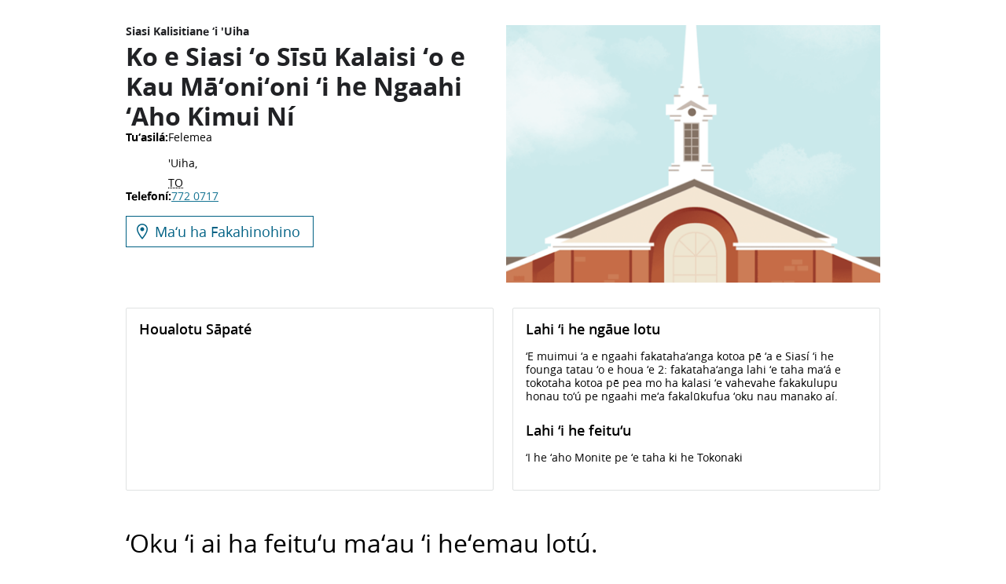

--- FILE ---
content_type: text/html; charset=utf-8
request_url: https://local.churchofjesuschrist.org/to/to/uiha/felemea
body_size: 20202
content:
<!DOCTYPE html><html lang="to"><head><link rel="stylesheet" href="/assets/static/main-BOli5yLp.css"/>
<link rel="stylesheet" href="/assets/static/RTF-C5oA0PU5.css"/>
<link rel="stylesheet" href="/assets/static/template-Dzbu3KNP.css"/>
<link rel="stylesheet" href="/assets/static/DirectoryCard-DzvQs7sf.css"/><title>Siasi Kalisitiane ʻi &#39;Uiha,   | Felemea | Siasi ʻo Sīsū Kalaisí</title>
    <meta charset="UTF-8"/>
    <meta name="viewport" content="width=device-width, initial-scale=1, maximum-scale=5"/>
    <meta name="description" content="Kau fakataha mo e kau mēmipa ʻo e komiunitī &#39;Uiha,   ʻi he Sāpate kotoa ʻi ha moihū  faka-Kalisitiane ʻoku fakafiefia mo fakamāfana. Hiki hake mo ueʻi fakalaumālie ho fāmilí, ako e founga ke hoko lahi ange ai ʻo hangē ko Sīsuú, pea ʻiloʻi e ngaahi faingamālie ke tokoniʻi ai e niʻihi kehé."/>
<meta property="og:title" content="Siasi Kalisitiane ʻi &#39;Uiha,   | Felemea | Siasi ʻo Sīsū Kalaisí"/>
<meta property="og:description" content="Siasi Kalisitiane ʻi &#39;Uiha,   | Felemea | Siasi ʻo Sīsū Kalaisí"/>
<meta property="og:url" content="https://local.churchofjesuschrist.org/to/to/uiha/felemea"/>
<link rel="canonical" href="https://local.churchofjesuschrist.org/to/to/uiha/felemea"/>
<link rel="shortcut icon" type="image/ico" href="[data-uri]"/>
<meta property="og:image" content="http://a.mktgcdn.com/p/J07Q6MNlx82STGtWPX3cIbexI4iDMBtDDGc8CxB_4ys/1080x1080.png"/>
<meta http-equiv="X-UA-Compatible" content="IE=edge"/>
<link rel="dns-prefetch" href="//www.yext-pixel.com"/>
<link rel="dns-prefetch" href="//a.cdnmktg.com"/>
<link rel="dns-prefetch" href="//a.mktgcdn.com"/>
<link rel="dns-prefetch" href="//dynl.mktgcdn.com"/>
<link rel="dns-prefetch" href="//dynm.mktgcdn.com"/>
<link rel="dns-prefetch" href="//www.google-analytics.com"/>
<meta name="format-detection" content="telephone=no"/>
<meta property="og:type" content="website"/>
<meta property="twitter:card" content="summary_large_image"/>
<meta name="geo.position" content="undefined,undefined"/>
<meta name="geo.placename" content="&#39;Uiha,undefined"/>
<meta name="geo.region" content="TO-undefined"/>
    <script>window.yextAnalyticsEnabled=false;window.enableYextAnalytics=()=>{window.yextAnalyticsEnabled=true}</script>
<script type="application/ld+json">
  {"@graph":[{"address":{"@type":"PostalAddress","streetAddress":"Felemea","addressLocality":"'Uiha","addressCountry":"TO"},"openingHours":["Mo,Tu,We,Th,Fr,Sa 09:00-18:00","Su 10:00-13:00"],"@context":"https://schema.org","@type":"Church","url":"https://local.churchofjesuschrist.org/to/to/uiha/felemea","name":"Siasi Fakakalisitiane ʻi he 'Uiha - Ko e Siasi ʻo Sīsū Kalaisi ʻo e Kau Māʻoniʻoni ʻi he Ngaahi ʻAho Kimui Ní","logo":"/assets/static/logo-B3snkLy6.svg","geo":{"@type":"GeoCoordinates","latitude":-19.9047913100566,"longitude":-174.41034897828752},"image":"https://a.mktgcdn.com/p/a6FrYI68Yxu6WX_dOhUItGKX0z--OeBRXbTXKELPJJY/600x337.png"},null,{"@context":"http://www.schema.org","@type":"FAQPage","mainEntity":[{"@type":"Question","name":"ʻE lava ke kau mai e tokotaha kotoa pē?","acceptedAnswer":{"@type":"Answer","text":"ʻIo. ʻOku ʻi ai ha meʻa ʻi hoʻomou faiʻangalotu fakalotofonuá maʻá e tokotaha fakafoʻituitui ʻi he toʻu kotoa pē."}},{"@type":"Question","name":"Te u ongoʻi fiemālie nai ke u ʻalu toko taha pē?","acceptedAnswer":{"@type":"Answer","text":"ʻIo. ʻOku tokolahi hatau kāingalotu ʻoku nau omi tautau toko taha pē ki he lotú he uike takitaha. Ka ʻo kapau ʻokú ke loto keke haʻu mo ha taha ʻi hoʻo fuofua ʻalu ki he lotú, te ke lava ʻo fakamoʻoni hingoa heni!"}},{"@type":"Question","name":"ʻE pau nai ke u kau?","acceptedAnswer":{"@type":"Answer","text":"ʻOku ʻikai ha fie maʻu ia ke ke kau. ʻI ho ʻuluaki Sāpaté, te ke lava ʻo tangutu fiemālie pē ʻo fiefia pē ʻi he lotú. Kapau ʻokú ke fie kau ʻi hono maʻu ʻo e sākalamēnití pe tali ha ngaahi fehuʻi, ʻoku talitali lelei koe ki ai. Fai ha faʻahinga meʻa pē ʻokú ke ongoʻi fiemālie ki ai."}},{"@type":"Question","name":"ʻOku fēfē e anga e lotu  ʻa e Siasí?","acceptedAnswer":{"@type":"Answer","text":"Te ke lava ʻo ʻiloʻi pau maʻu pē ʻe ʻi ai ha fakatahaʻanga lahi ʻe taha ʻoku tau maʻu ai ʻa e sākalamēnití ke manatuʻi ʻa e Fakamoʻuí, pea hoko atu ai ʻa e ngaahi kalasi ʻoku vahevahe ki he ngaahi toʻú fakakulupu pe ngaahi meʻa fakalūkufua ʻoku nau manako aí."}},{"@type":"Question","name":"Ko e hā e vala ʻoku totonu ke u tuí?","acceptedAnswer":{"@type":"Answer","text":"Neongo ko e tokolahi taha ʻo e kakaí ʻoku nau tui ʻa e teunga fakamatāpule lelei, hangē ko e ʻū kofú, pivá, ngaahi sote fakamaʻú, mo e hēkesí, ka ʻoku talitali lelei koe ke ke tui ha faʻahinga teunga pē ʻokú ke ongoʻi fiemālie ai."}}]},{"@context":"https://schema.org","@type":"MediaObject","embedUrl":"https://www.youtube.com/watch?v=nUfhknjT7do"},{"@context":"http://www.schema.org","@type":"BreadcrumbList","itemListElement":[{"@type":"ListItem","name":"Kotoa","position":1,"item":{"@type":"Thing","@id":"../../../to"}},{"@type":"ListItem","name":"TO","position":2,"item":{"@type":"Thing","@id":"../../../to/to"}},{"@type":"ListItem","name":"Pacific Islands","position":3,"item":{"@type":"Thing","@id":"../../../to/to/pacific-islands"}},{"@type":"ListItem","name":"'Uiha","position":4,"item":{"@type":"Thing","@id":"../../../to/to/pacific-islands/felemea"}},{"@type":"ListItem","name":"Ko e Siasi ʻo Sīsū Kalaisi ʻo e Kau Māʻoniʻoni ʻi he Ngaahi ʻAho Kimui Ní","position":5,"item":{"@type":"Thing","@id":"../../../"}}]}]}
  </script>
    <script src="https://www.churchofjesuschrist.org/services/platform/v4/index.js" async="true"></script>
    <script>
      window.platformConfig = {
        dataConfig: {
          lang: 'to'
        },
        footerConfig: {
          disclosures: [
            'local_unit_terms_1',
            'content_submission_agreement_1',
            'claims_of_copyright_infringement_1'
          ],
          legal: {
            showTermsOfUse: false
          }
        }
      }
    </script><script type="module">
        const componentURL = new URL("/assets/client/entity.DcZ2q5cV.js", import.meta.url)
        const component = await import(componentURL);

        const renderURL = new URL("/assets/render/_client.Bt__wCeG.js", import.meta.url)
        const render = await import(renderURL);

        render.render(
        {
            Page: component.default,
            pageProps: JSON.parse(decodeURIComponent("%7B%22document%22%3A%7B%22__%22%3A%7B%22entityPageSet%22%3A%7B%7D%2C%22name%22%3A%22entity%22%7D%2C%22_additionalLayoutComponents%22%3A%5B%22CustomCodeSection%22%5D%2C%22_env%22%3A%7B%22YEXT_PUBLIC_API_ENDPOINT%22%3A%22https%3A%2F%2Fapi.yext.com%2Fv2%2Faccounts%2Fme%22%2C%22YEXT_PUBLIC_CONTENT_ENDPOINT%22%3A%22https%3A%2F%2Fcdn.yextapis.com%2Fv2%2Faccounts%2F2970756%2Fcontent%22%2C%22YEXT_PUBLIC_EMPLOYMENT_SAVED_FILTER_ID%22%3A%22dm_localDomainEmploymentDM%22%2C%22YEXT_PUBLIC_EMPLOYMENT_SAVED_FILTER_ID_CITY%22%3A%22dm_localDomainEmploymentDM_address_city%22%2C%22YEXT_PUBLIC_EMPLOYMENT_SAVED_FILTER_ID_COUNTRY%22%3A%22dm_localDomainEmploymentDM_address_countrycode%22%2C%22YEXT_PUBLIC_EMPLOYMENT_SAVED_FILTER_ID_ENTITY%22%3A%221351164538%22%2C%22YEXT_PUBLIC_EMPLOYMENT_SAVED_FILTER_ID_REGION%22%3A%22dm_localDomainEmploymentDM_address_region%22%2C%22YEXT_PUBLIC_EMPLOYMENT_SAVED_FILTER_ID_ROOT%22%3A%22dm_localDomainEmploymentDM%22%2C%22YEXT_PUBLIC_LINKED_UNIT_KEY%22%3A%22cdcc4a936e430dd3ac2599397e6073f3%22%2C%22YEXT_PUBLIC_LOCALES_API_KEY%22%3A%22f05d050a2cc1a1e876d5944481eeba76%22%2C%22YEXT_PUBLIC_LOCATION_SAVED_FILTER_ID%22%3A%22481337047%22%2C%22YEXT_PUBLIC_LOCTOUNITADDR_API_KEY%22%3A%2266e22e57c19f8e49b68a2497fa66f237%22%2C%22YEXT_PUBLIC_PATHCONFLICT_API_KEY%22%3A%229d7a2f103c46463e7738f15d3990f0a5%22%2C%22YEXT_PUBLIC_PGPREVIEW_API_KEY%22%3A%22b5f19cfdb7e3590353801b24aaca0357%22%2C%22YEXT_PUBLIC_UNIT_EVENTS_KEY%22%3A%22ac142022779c885e6473eee98a14b9c1%22%7D%2C%22_schema%22%3A%7B%22%40context%22%3A%22https%3A%2F%2Fschema.org%22%2C%22%40type%22%3A%22Thing%22%2C%22description%22%3A%22*%CA%BBI%20he%20%CA%BBaho%20Monite%20pe%20%CA%BBe%20taha%20ki%20he%20Tokonaki*%5Cn%5Cn%CA%BBOku%20tatau%20ai%20p%C4%93%20ko%20e%20h%C4%81%20ho%20t%C5%ABkung%C3%A1%2C%20%CA%BBoku%20mau%20talitali%20lelei%20koe%20ke%20tau%20kau%20fakataha%20%CA%BBi%20he%CA%BBetau%20feinga%20kotoa%20ke%20ki%CA%BBi%20lelei%20ange%2C%20ki%CA%BBi%20anga%CA%BBofa%20ange%2C%20ki%CA%BBi%20tokoni%20lahi%20ange%E2%80%94he%20ko%20e%20me%CA%BBa%20ia%20na%CA%BBe%20ako%CA%BBi%20%CA%BBe%20S%C4%ABsu%C3%BA.%20%CA%BBE%20lava%20ke%20%CA%BBai%20koe%20%CA%BBe%20S%C4%ABs%C5%AB%20Kalaisi%20ke%20ke%20hoko%20ko%20ha%20toko%20taha%20lelei%20ange.%20Te%20ke%20lava%20%CA%BBo%20%CA%BBai%20kimautolu%20ke%20mau%20hoko%20ko%20ha%20komiunit%C4%AB%20lelei%20ange.%20Ha%CA%BBu%20ke%20tau%20lotu%20fakataha.%20%20%CA%BBOku%20fakahoko%20%CA%BBa%20e%20ngaahi%20houalotu%20%CA%BBa%20e%20Sias%C3%AD%20%CA%BBi%20he%20S%C4%81pate%20kotoa%20p%C4%93.%20%CA%BBOku%20talitali%20lelei%20ma%CA%BBu%20p%C4%93%20%CA%BBa%20e%20kau%20%CA%BBa%CA%BBah%C3%AD.%22%2C%22name%22%3A%22Ko%20e%20Siasi%20%CA%BBo%20S%C4%ABs%C5%AB%20Kalaisi%20%CA%BBo%20e%20Kau%20M%C4%81%CA%BBoni%CA%BBoni%20%CA%BBi%20he%20Ngaahi%20%CA%BBAho%20Kimui%20N%C3%AD%22%2C%22url%22%3A%22local.churchofjesuschrist.org%2Fto%2Fto%2Fuiha%2Ffelemea%22%7D%2C%22_site%22%3A%7B%22c_activitiesTitle%22%3A%22Upcoming%20Activities%22%2C%22c_allDayEventText%22%3A%22All%20Day%22%2C%22c_availableLanguages%22%3A%5B%7B%22id%22%3A%22language-af%22%2C%22name%22%3A%22lea%20faka%CA%BBafilikana%22%7D%2C%7B%22id%22%3A%22language-ru%22%2C%22name%22%3A%22lea%20fakal%C5%ABsia%22%7D%2C%7B%22id%22%3A%22language-ln%22%2C%22name%22%3A%22lea%20lingikala%22%7D%2C%7B%22id%22%3A%22language-tk%22%2C%22name%22%3A%22lea%20fakat%C4%93kimeni%22%7D%2C%7B%22id%22%3A%22language-tr%22%2C%22name%22%3A%22lea%20fakatoake%22%7D%2C%7B%22id%22%3A%22language-lt%22%2C%22name%22%3A%22lea%20fakalituania%22%7D%2C%7B%22id%22%3A%22language-is%22%2C%22name%22%3A%22lea%20faka%CA%BBaisilani%22%7D%2C%7B%22id%22%3A%22language-fi%22%2C%22name%22%3A%22lea%20fakafinilani%22%7D%2C%7B%22id%22%3A%22language-pag%22%2C%22name%22%3A%22lea%20fakapangasinani%22%7D%2C%7B%22id%22%3A%22language-ny%22%2C%22name%22%3A%22lea%20fakanianisa%22%7D%2C%7B%22id%22%3A%22language-kek%22%2C%22name%22%3A%22Kekchi%22%7D%2C%7B%22id%22%3A%22language-mk%22%2C%22name%22%3A%22lea%20fakamasit%C5%8Dnia%22%7D%2C%7B%22id%22%3A%22language-ckb%22%2C%22name%22%3A%22lea%20fakak%C5%ABtisi-loloto%22%7D%2C%7B%22id%22%3A%22language-sv%22%2C%22name%22%3A%22lea%20fakasu%C4%93teni%22%7D%2C%7B%22id%22%3A%22language-war%22%2C%22name%22%3A%22lea%20faka%CA%BBualai%22%7D%2C%7B%22id%22%3A%22language-et%22%2C%22name%22%3A%22lea%20faka%CA%BBesit%C5%8Dnia%22%7D%2C%7B%22id%22%3A%22language-cmn%22%2C%22name%22%3A%22lea%20fakasiaina%22%7D%2C%7B%22id%22%3A%22language-sr%22%2C%22name%22%3A%22lea%20fakas%C4%93pia%22%7D%2C%7B%22id%22%3A%22language-mam%22%2C%22name%22%3A%22Mam%22%7D%2C%7B%22id%22%3A%22language-bik%22%2C%22name%22%3A%22lea%20fakapikoli%22%7D%2C%7B%22id%22%3A%22language-de%22%2C%22name%22%3A%22lea%20fakasiamane%22%7D%2C%7B%22id%22%3A%22language-hy%22%2C%22name%22%3A%22lea%20faka%CA%BB%C4%81menia%22%7D%2C%7B%22id%22%3A%22language-xh%22%2C%22name%22%3A%22lea%20fakat%C5%8Dsa%22%7D%2C%7B%22id%22%3A%22language-uz%22%2C%22name%22%3A%22lea%20faka%CA%BBusipeki%22%7D%2C%7B%22id%22%3A%22language-ht%22%2C%22name%22%3A%22lea%20fakahaiti%22%7D%2C%7B%22id%22%3A%22language-sw%22%2C%22name%22%3A%22lea%20fakasuahili%22%7D%2C%7B%22id%22%3A%22language-tw%22%2C%22name%22%3A%22lea%20faka%CA%BBakani%22%7D%2C%7B%22id%22%3A%22language-ksw%22%2C%22name%22%3A%22Karen%22%7D%2C%7B%22id%22%3A%22language-ka%22%2C%22name%22%3A%22lea%20fakase%C5%8Dsia%22%7D%2C%7B%22id%22%3A%22language-chk%22%2C%22name%22%3A%22lea%20fakat%C5%ABke%22%7D%2C%7B%22id%22%3A%22language-pt%22%2C%22name%22%3A%22lea%20fakapotukali%22%7D%2C%7B%22id%22%3A%22language-mh%22%2C%22name%22%3A%22lea%20fakam%C4%81solo%22%7D%2C%7B%22id%22%3A%22language-sl%22%2C%22name%22%3A%22lea%20fakasolovenia%22%7D%2C%7B%22id%22%3A%22language-es%22%2C%22name%22%3A%22lea%20fakasip%C4%93nisi%22%7D%2C%7B%22id%22%3A%22language-hr%22%2C%22name%22%3A%22lea%20fakakuloisia%22%7D%2C%7B%22id%22%3A%22language-bs%22%2C%22name%22%3A%22lea%20fakaposinia%22%7D%2C%7B%22id%22%3A%22language-am%22%2C%22name%22%3A%22lea%20faka%CA%BBameliki%22%7D%2C%7B%22id%22%3A%22language-rar%22%2C%22name%22%3A%22lea%20fakalalotonga%22%7D%2C%7B%22id%22%3A%22language-el%22%2C%22name%22%3A%22lea%20fakakalisi%22%7D%2C%7B%22id%22%3A%22language-be%22%2C%22name%22%3A%22lea%20fakapelalusi%22%7D%2C%7B%22id%22%3A%22language-st%22%2C%22name%22%3A%22lea%20fakasoto-tonga%22%7D%2C%7B%22id%22%3A%22language-mg%22%2C%22name%22%3A%22lea%20fakamalakasi%22%7D%2C%7B%22id%22%3A%22language-sq%22%2C%22name%22%3A%22lea%20faka%CA%BBalap%C4%93nia%22%7D%2C%7B%22id%22%3A%22language-th%22%2C%22name%22%3A%22lea%20fakatailani%22%7D%2C%7B%22id%22%3A%22language-da%22%2C%22name%22%3A%22lea%20fakatenima%CA%BBake%22%7D%2C%7B%22id%22%3A%22language-bi%22%2C%22name%22%3A%22lea%20fakapisilama%22%7D%2C%7B%22id%22%3A%22language-az%22%2C%22name%22%3A%22lea%20faka%CA%BBasepaisani%22%7D%2C%7B%22id%22%3A%22language-tpi%22%2C%22name%22%3A%22lea%20fakatoki-pisini%22%7D%2C%7B%22id%22%3A%22language-my%22%2C%22name%22%3A%22lea%20fakapema%22%7D%2C%7B%22id%22%3A%22language-tzo%22%2C%22name%22%3A%22Tzotzil%22%7D%2C%7B%22id%22%3A%22language-pam%22%2C%22name%22%3A%22lea%20fakapamipanga%22%7D%2C%7B%22id%22%3A%22language-cag%22%2C%22name%22%3A%22Nivacle%22%7D%2C%7B%22id%22%3A%22language-pis%22%2C%22name%22%3A%22lea%20fakapisini%22%7D%2C%7B%22id%22%3A%22language-ne%22%2C%22name%22%3A%22lea%20fakanepali%22%7D%2C%7B%22id%22%3A%22language-si%22%2C%22name%22%3A%22lea%20fakasingihala%22%7D%2C%7B%22id%22%3A%22language-mi%22%2C%22name%22%3A%22lea%20fakam%C4%81uli%22%7D%2C%7B%22id%22%3A%22language-zh-Hant%22%2C%22name%22%3A%22lea%20fakasiaina-tukufakaholo%22%7D%2C%7B%22id%22%3A%22language-ro%22%2C%22name%22%3A%22lea%20fakal%C5%8Dmenia%22%7D%2C%7B%22id%22%3A%22language-fj%22%2C%22name%22%3A%22lea%20fakafisi%22%7D%2C%7B%22id%22%3A%22language-sn%22%2C%22name%22%3A%22lea%20fakasiona%22%7D%2C%7B%22id%22%3A%22language-cs%22%2C%22name%22%3A%22lea%20fakaseki%22%7D%2C%7B%22id%22%3A%22language-ibb%22%2C%22name%22%3A%22lea%20faka%CA%BBipipio%22%7D%2C%7B%22id%22%3A%22language-lv%22%2C%22name%22%3A%22lea%20fakalativia%22%7D%2C%7B%22id%22%3A%22language-bg%22%2C%22name%22%3A%22lea%20fakapulukalia%22%7D%2C%7B%22id%22%3A%22language-sm%22%2C%22name%22%3A%22lea%20fakaha%CA%BBamoa%22%7D%2C%7B%22id%22%3A%22language-it%22%2C%22name%22%3A%22lea%20faka%CA%BB%C4%ABtali%22%7D%2C%7B%22id%22%3A%22language-tg%22%2C%22name%22%3A%22lea%20fakat%C4%81siki%22%7D%2C%7B%22id%22%3A%22language-hil%22%2C%22name%22%3A%22lea%20fakahilikainoni%22%7D%2C%7B%22id%22%3A%22language-en%22%2C%22name%22%3A%22lea%20fakap%C4%81langi%22%7D%2C%7B%22id%22%3A%22language-km-Latn%22%2C%22name%22%3A%22lea%20fakakamip%C5%8Dtia%20(tohinima%20fakalatina)%22%7D%2C%7B%22id%22%3A%22language-ta%22%2C%22name%22%3A%22lea%20fakatamili%22%7D%2C%7B%22id%22%3A%22language-lg%22%2C%22name%22%3A%22lea%20fakakanita%22%7D%2C%7B%22id%22%3A%22language-ay%22%2C%22name%22%3A%22lea%20faka%CA%BBaimala%22%7D%2C%7B%22id%22%3A%22language-niu%22%2C%22name%22%3A%22lea%20fakaniu%C4%93%22%7D%2C%7B%22id%22%3A%22language-ee%22%2C%22name%22%3A%22lea%20faka%CA%BBeue%22%7D%2C%7B%22id%22%3A%22language-ko%22%2C%22name%22%3A%22lea%20fakak%C5%8Dlea%22%7D%2C%7B%22id%22%3A%22language-kos%22%2C%22name%22%3A%22lea%20fakakosilae%22%7D%2C%7B%22id%22%3A%22language-no%22%2C%22name%22%3A%22lea%20fakanoua%C4%93%22%7D%2C%7B%22id%22%3A%22language-mn%22%2C%22name%22%3A%22lea%20fakamongok%C5%8Dlia%22%7D%2C%7B%22id%22%3A%22language-fr%22%2C%22name%22%3A%22lea%20fakafalanis%C4%93%22%7D%2C%7B%22id%22%3A%22language-pon%22%2C%22name%22%3A%22lea%20fakaponap%C4%93%22%7D%2C%7B%22id%22%3A%22language-gil%22%2C%22name%22%3A%22lea%20fakakilipasi%22%7D%2C%7B%22id%22%3A%22language-hu%22%2C%22name%22%3A%22lea%20fakahungakalia%22%7D%2C%7B%22id%22%3A%22language-ur%22%2C%22name%22%3A%22lea%20faka%CA%BB%C5%ABt%C5%AB%22%7D%2C%7B%22id%22%3A%22language-kk%22%2C%22name%22%3A%22lea%20fakakasaki%22%7D%2C%7B%22id%22%3A%22language-kn%22%2C%22name%22%3A%22lea%20fakakanata%22%7D%2C%7B%22id%22%3A%22language-pau%22%2C%22name%22%3A%22lea%20fakapalau%22%7D%2C%7B%22id%22%3A%22language-meu%22%2C%22name%22%3A%22Motu%22%7D%2C%7B%22id%22%3A%22language-mt%22%2C%22name%22%3A%22lea%20fakamalita%22%7D%2C%7B%22id%22%3A%22language-id%22%2C%22name%22%3A%22lea%20faka%CA%BBinit%C5%8Dnesia%22%7D%2C%7B%22id%22%3A%22language-nl%22%2C%22name%22%3A%22lea%20fakah%C5%8Dlani%22%7D%2C%7B%22id%22%3A%22language-ceb%22%2C%22name%22%3A%22lea%20fakasepuano%22%7D%2C%7B%22id%22%3A%22language-ty%22%2C%22name%22%3A%22lea%20fakatahiti%22%7D%2C%7B%22id%22%3A%22language-hmn%22%2C%22name%22%3A%22lea%20fakam%C5%8Dngi%22%7D%2C%7B%22id%22%3A%22language-km%22%2C%22name%22%3A%22lea%20fakakamip%C5%8Dtia%22%7D%2C%7B%22id%22%3A%22language-rtm%22%2C%22name%22%3A%22lea%20fakalotuma%22%7D%2C%7B%22id%22%3A%22language-nv%22%2C%22name%22%3A%22lea%20fakanavaho%22%7D%2C%7B%22id%22%3A%22language-ss%22%2C%22name%22%3A%22lea%20fakasuati%22%7D%2C%7B%22id%22%3A%22language-ig%22%2C%22name%22%3A%22lea%20faka%CA%BBikip%C5%8D%22%7D%2C%7B%22id%22%3A%22language-ar%22%2C%22name%22%3A%22lea%20faka%CA%BBalepea%22%7D%2C%7B%22id%22%3A%22language-yap%22%2C%22name%22%3A%22lea%20faka%CA%BBiapi%22%7D%2C%7B%22id%22%3A%22language-bn%22%2C%22name%22%3A%22lea%20fakap%C4%81ngil%C4%81%22%7D%2C%7B%22id%22%3A%22language-kea%22%2C%22name%22%3A%22lea%20fakakapuvelitianu%22%7D%2C%7B%22id%22%3A%22language-pa%22%2C%22name%22%3A%22lea%20fakap%C5%ABnusapi%22%7D%2C%7B%22id%22%3A%22language-efi%22%2C%22name%22%3A%22lea%20faka%CA%BBefiki%22%7D%2C%7B%22id%22%3A%22language-tzj%22%2C%22name%22%3A%22Tzutujil%22%7D%2C%7B%22id%22%3A%22language-yue%22%2C%22name%22%3A%22lea%20fakakuangitongi%22%7D%2C%7B%22id%22%3A%22language-fat%22%2C%22name%22%3A%22lea%20faka%CA%BBakani%22%7D%2C%7B%22id%22%3A%22language-zu%22%2C%22name%22%3A%22lea%20fakasulu%22%7D%2C%7B%22id%22%3A%22language-qvi%22%2C%22name%22%3A%22Quichua%20Ecuador%22%7D%2C%7B%22id%22%3A%22language-ms%22%2C%22name%22%3A%22lea%20fakamalei%22%7D%2C%7B%22id%22%3A%22language-vi%22%2C%22name%22%3A%22lea%20fakavietinami%22%7D%2C%7B%22id%22%3A%22language-asf%22%2C%22name%22%3A%22Australian%20Sign%20Language%22%7D%2C%7B%22id%22%3A%22language-ja%22%2C%22name%22%3A%22lea%20fakasiapani%22%7D%2C%7B%22id%22%3A%22language-sk%22%2C%22name%22%3A%22lea%20fakasol%C4%81vaki%22%7D%2C%7B%22id%22%3A%22language-pes%22%2C%22name%22%3A%22lea%20fakap%C4%93sia%22%7D%2C%7B%22id%22%3A%22language-lo%22%2C%22name%22%3A%22lea%20fakalau%22%7D%2C%7B%22id%22%3A%22language-kam%22%2C%22name%22%3A%22lea%20fakakamipa%22%7D%2C%7B%22id%22%3A%22language-he%22%2C%22name%22%3A%22lea%20fakahepel%C5%AB%22%7D%2C%7B%22id%22%3A%22language-ilo%22%2C%22name%22%3A%22lea%20faka%CA%BBiloko%22%7D%2C%7B%22id%22%3A%22language-pl%22%2C%22name%22%3A%22lea%20fakapolani%22%7D%2C%7B%22id%22%3A%22language-rw%22%2C%22name%22%3A%22lea%20fakakini%C4%81uanita%22%7D%2C%7B%22id%22%3A%22language-tl%22%2C%22name%22%3A%22lea%20fakafilipaini%22%7D%2C%7B%22id%22%3A%22language-to%22%2C%22name%22%3A%22lea%20fakatonga%22%7D%2C%7B%22id%22%3A%22language-yo%22%2C%22name%22%3A%22lea%20faka%CA%BBi%C5%8Dlupa%22%7D%2C%7B%22id%22%3A%22language-quc%22%2C%22name%22%3A%22lea%20fakak%C4%ABs%C4%93%22%7D%2C%7B%22id%22%3A%22language-uk%22%2C%22name%22%3A%22lea%20faka%CA%BB%C5%ABkala%CA%BBine%22%7D%2C%7B%22id%22%3A%22language-ase%22%2C%22name%22%3A%22lea%20faka%CA%BBilonga-%CA%BBamelika%22%7D%2C%7B%22id%22%3A%22language-hi%22%2C%22name%22%3A%22lea%20fakahinit%C4%AB%22%7D%5D%2C%22c_complexMetaEvents%22%3A%7B%22metaDescription%22%3A%22%7B%7Bdescription%7D%7D%20-%20The%20Church%20of%20Jesus%20Christ%20of%20Latter-day%20Saints%22%2C%22metaTitle%22%3A%22%7B%7Bname%7D%7D%20-%20The%20Church%20of%20Jesus%20Christ%20of%20Latter-day%20Saints%22%2C%22ogdescription%22%3A%22%7B%7Bdescription%7D%7D%20-%20The%20Church%20of%20Jesus%20Christ%20of%20Latter-day%20Saints%22%2C%22ogimage%22%3A%22%7B%7Bc_heroImage%7D%7D%22%2C%22ogtitle%22%3A%22%7B%7Bname%7D%7D%20-%20The%20Church%20of%20Jesus%20Christ%20of%20Latter-day%20Saints%22%7D%2C%22c_complexMetaUnits%22%3A%7B%22metaDescription%22%3A%22%7B%7Bname%7D%7D%20local%20website%20and%20events%20for%20The%20Church%20of%20Jesus%20Christ%20of%20Latter-day%20Saints%22%2C%22metaTitle%22%3A%22%7B%7Bname%7D%7D%20-%20The%20Church%20of%20Jesus%20Christ%20of%20Latter-day%20Saints%22%2C%22ogdescription%22%3A%22%7B%7Bname%7D%7D%20local%20website%20and%20events%20for%20The%20Church%20of%20Jesus%20Christ%20of%20Latter-day%20Saints%22%2C%22ogimage%22%3A%22%7B%7Bc_heroImage%7D%7D%22%2C%22ogtitle%22%3A%22%7B%7Bname%7D%7D%20-%20The%20Church%20of%20Jesus%20Christ%20of%20Latter-day%20Saints%22%7D%2C%22c_coreTitle%22%3A%22Welcome%22%2C%22c_daysOfWeek%22%3A%7B%22friday%22%3A%22Falaite%22%2C%22monday%22%3A%22M%C5%8Dnite%22%2C%22saturday%22%3A%22Tokonaki%22%2C%22sunday%22%3A%22S%C4%81pate%22%2C%22thursday%22%3A%22Tu%CA%BBapulelulu%22%2C%22tuesday%22%3A%22T%C5%ABsite%22%2C%22wednesday%22%3A%22Pulelulu%22%7D%2C%22c_employmentServicesAvailableServicesHeading%22%3A%22Available%20Services%22%2C%22c_employmentServicesHoursLabel%22%3A%22Hours%22%2C%22c_employmentServicesNearbyLocationsLink%22%3A%22Nearby%20Locations%22%2C%22c_employmentServicesPhoneNumVisible%22%3A%22(local%20center)%22%2C%22c_employmentServicesPhoneNumberLabel%22%3A%22Phone%22%2C%22c_employmentServicesSection1Heading%22%3A%22Center%20Information%22%2C%22c_employmentServicesTollFreeLabel%22%3A%22Toll%20Free%20Number%22%2C%22c_employmentServicesTollFreeVible%22%3A%22(toll%20free)%22%2C%22c_eventAddressLabel%22%3A%22Location%22%2C%22c_eventFiltersButtonAllActive%22%3A%22All%22%2C%22c_eventPagesTopLevelBreadcrumb%22%3A%22All%20locations%22%2C%22c_eventRSVPCTAText%22%3A%22RSVP%22%2C%22c_eventRSVPSectionTitle%22%3A%22RSVP%20for%20this%20event%20now!%22%2C%22c_getDirectionsCTA%22%3A%22Directions%22%2C%22c_heroDropdown%22%3A%5B%7B%22label%22%3A%22Activity%20Sharing%20Report%22%2C%22link%22%3A%22https%3A%2F%2Flcr.churchofjesuschrist.org%2Factivities%2Freports%22%2C%22linkType%22%3A%22OTHER%22%7D%2C%7B%22label%22%3A%22Edit%20Unit%20Page%22%2C%22link%22%3A%22https%3A%2F%2Flcr.churchofjesuschrist.org%2Factivities%2Fpage-admin%22%2C%22linkType%22%3A%22OTHER%22%7D%2C%7B%22label%22%3A%22Open%20Calendar%22%2C%22link%22%3A%22https%3A%2F%2Fwww.churchofjesuschrist.org%2Fcalendar%22%2C%22linkType%22%3A%22OTHER%22%7D%2C%7B%22label%22%3A%22View%20Training%22%2C%22link%22%3A%22https%3A%2F%2Fwww.churchofjesuschrist.org%2Fstudy%2Fmanual%2Fshare-ward-activities-2025%2F01-share-ward-activities%3Flang%3Deng%22%2C%22linkType%22%3A%22OTHER%22%7D%5D%2C%22c_imageUploadedByLabel%22%3A%22Image%20Uploaded%20By%3A%22%2C%22c_languageSelector%22%3A%7B%22bi%22%3A%22Bislama%22%2C%22cs%22%3A%22%C4%8Cesky%22%2C%22da%22%3A%22Dansk%22%2C%22de%22%3A%22Deutsch%22%2C%22en%22%3A%22English%22%2C%22es%22%3A%22Espa%C3%B1ol%22%2C%22fi%22%3A%22Suomi%22%2C%22fil%22%3A%22Tagalog%22%2C%22fj_FJ%22%3A%22Vosa%20vakaviti%22%2C%22fr%22%3A%22Fran%C3%A7ais%22%2C%22hu%22%3A%22Magyar%22%2C%22id%22%3A%22Bahasa%20Indonesia%22%2C%22it%22%3A%22Italiano%22%2C%22ja%22%3A%22%E6%97%A5%E6%9C%AC%E8%AA%9E%22%2C%22km_KH%22%3A%22%E1%9E%97%E1%9E%B6%E1%9E%9F%E1%9E%B6%E1%9E%81%E1%9F%92%E1%9E%98%E1%9F%82%E1%9E%9A%22%2C%22ko%22%3A%22%ED%95%9C%EA%B5%AD%EC%96%B4%22%2C%22lt%22%3A%22Lietuvi%C5%B3%22%2C%22mg_MG%22%3A%22Malagasy%22%2C%22mh%22%3A%22Kajin%20Maj%C5%8Dl%22%2C%22mn%22%3A%22%D0%9C%D0%BE%D0%BD%D0%B3%D0%BE%D0%BB%22%2C%22ms%22%3A%22Bahasa%20Melayu%22%2C%22nl%22%3A%22Nederlands%22%2C%22no%22%3A%22Norsk%22%2C%22pl%22%3A%22Polski%22%2C%22pt%22%3A%22Portugu%C3%AAs%22%2C%22ro%22%3A%22Rom%C3%A2n%C4%83%22%2C%22ru%22%3A%22%D0%A0%D1%83%D1%81%D1%81%D0%BA%D0%B8%D0%B9%22%2C%22sm%22%3A%22Gagana%20Samoa%22%2C%22sq%22%3A%22Shqip%22%2C%22sw%22%3A%22Kiswahili%22%2C%22th%22%3A%22%E0%B8%A0%E0%B8%B2%E0%B8%A9%E0%B8%B2%E0%B9%84%E0%B8%97%E0%B8%A2%22%2C%22to%22%3A%22Faka-tonga%22%2C%22uk%22%3A%22%D0%A3%D0%BA%D1%80%D0%B0%D1%97%D0%BD%D1%81%D1%8C%D0%BA%D0%B0%22%2C%22vi%22%3A%22Ti%E1%BA%BFng%20Vi%E1%BB%87t%22%2C%22zh_Hant%22%3A%22%E7%B9%81%E9%AB%94%E4%B8%AD%E6%96%87%22%7D%2C%22c_languageSelectorPageTitle%22%3A%22Fili%20ha%20Lea%20Fakafonua%22%2C%22c_linkedIn%22%3A%22https%3A%2F%2Fwww.linkedin.com%2F%22%2C%22c_localEventsDescription%22%3A%22Fetu%CA%BButaki%20ma%CA%BBu%20p%C4%93%20mo%20%CA%BBilo%20ki%20he%20ngaahi%20fakamatala%20fakamuimuitah%C3%A1%2C%20ngaahi%20me%CA%BBa%20%CA%BBe%20hok%C3%B3%2C%20pe%20ngaahi%20faingam%C4%81lie%20ng%C4%81ue%20tokon%C3%AD%20%CA%BBi%20he%20peesi%20%CA%BBekitivit%C4%AB%20%CA%BBa%20e%20ha%CA%BBofanga%20fakalotofonu%C3%A1.%22%2C%22c_localEventsTitle%22%3A%22Polokalama%20Fakalotofonu%C3%A1%22%2C%22c_meetinghouseNearbyLocationsSectionTitle%22%3A%22Ngaahi%20Feitu%CA%BBu%20Ofi%20Ma%C3%AD%22%2C%22c_meetinghousePagesAddressLabel%22%3A%22Tu%CA%BBasil%C3%A1%22%2C%22c_meetinghousePagesAltPhoneLabel%22%3A%22Alternate%20Phone%22%2C%22c_meetinghousePagesGetDirectionsButtonText%22%3A%22Ma%CA%BBu%20ha%20Fakahinohino%22%2C%22c_meetinghousePagesHeroLabel1%22%3A%22Fakamatala%20ki%20he%20Fal%C3%A9%22%2C%22c_meetinghousePagesLanguageLabel%22%3A%22Lea%20Fakafonu%C3%A1%22%2C%22c_meetinghousePagesNearbyLocationsLinkText%22%3A%22Ngaahi%20Feitu%CA%BBu%20Ofi%20Ma%C3%AD%22%2C%22c_meetinghousePagesPhoneLabel%22%3A%22Telefon%C3%AD%22%2C%22c_meetinghouseSocialURLs%22%3A%7B%22facebook%22%3A%22https%3A%2F%2Fwww.facebook.com%2FChurchofJesusChrist%2F%22%2C%22instagram%22%3A%22https%3A%2F%2Fwww.instagram.com%2Fchurchofjesuschrist%2F%22%2C%22twitter%22%3A%22https%3A%2F%2Ftwitter.com%2FCh_JesusChrist%22%2C%22youTube%22%3A%22https%3A%2F%2Fwww.youtube.com%2Fchurchofjesuschrist%22%7D%2C%22c_monthsOfTheYear%22%3A%7B%22april%22%3A%22April%22%2C%22august%22%3A%22August%22%2C%22december%22%3A%22December%22%2C%22february%22%3A%22February%22%2C%22january%22%3A%22January%22%2C%22july%22%3A%22July%22%2C%22june%22%3A%22June%22%2C%22march%22%3A%22March%22%2C%22may%22%3A%22May%22%2C%22november%22%3A%22November%22%2C%22october%22%3A%22October%22%2C%22september%22%3A%22September%22%7D%2C%22c_nearbyLocationsCardName%22%3A%22Ko%20e%20Siasi%20%CA%BBo%20S%C4%ABs%C5%AB%20Kalaisi%20%CA%BBo%20e%20Kau%20M%C4%81%CA%BBoni%CA%BBoni%20%CA%BBi%20he%20Ngaahi%20%CA%BBAho%20Kimui%20N%C3%AD%22%2C%22c_nearbyLocationsCardNameEmploymentServices%22%3A%22Employment%20Services%22%2C%22c_nearbySectionAPIKey%22%3A%222e8dcc629011157b37f486d0bb4ad623%22%2C%22c_photoGalleryTitle%22%3A%22Photo%20Gallery%22%2C%22c_qRCodeCopiedText%22%3A%22Copied%22%2C%22c_qRCodeCopyText%22%3A%22Copy%22%2C%22c_qRCodeDownloadText%22%3A%22Download%22%2C%22c_qRCodeModalHeader%22%3A%22Unit%20Page%20QR%20code%22%2C%22c_qRCodeShareText%22%3A%22QR%20Code%22%2C%22c_serviceTitle1%22%3A%22Sunday%20Service%22%2C%22c_serviceTitle2%22%3A%22Gospel%20Study%22%2C%22c_serviceTitlesTranslated%22%3A%5B%7B%22bi%22%3A%221%20Wosip%20Seves%22%2C%22cs%22%3A%221.%E2%80%AFbohoslu%C5%BEba%22%2C%22da%22%3A%221.%20gudstjeneste%22%2C%22de%22%3A%221.%20Gottesdienst%22%2C%22en%22%3A%221st%20Worship%20Service%22%2C%22es%22%3A%221.er%20servicio%20de%20adoraci%C3%B3n%22%2C%22fi%22%3A%221.%E2%80%AFjumalanpalvelus%22%2C%22fj_FJ%22%3A%22Lotu%20Taumada%22%2C%22fr%22%3A%221er%20service%20de%20culte%22%2C%22hu%22%3A%221.%20istentisztelet%22%2C%22id%22%3A%22Kebaktian%20Ibadat%20ke-1%22%2C%22it%22%3A%221a%20funzione%20religiosa%22%2C%22ja%22%3A%221%E5%9B%9E%E7%9B%AE%E3%81%AE%E7%A4%BC%E6%8B%9D%22%2C%22km_KH%22%3A%22%E1%9E%80%E1%9E%98%E1%9F%92%E1%9E%98%E1%9E%9C%E1%9E%B7%E1%9E%92%E1%9E%B8%E2%80%8B%E1%9E%90%E1%9F%92%E1%9E%9C%E1%9E%B6%E1%9E%99%E1%9E%94%E1%9E%84%E1%9F%92%E1%9E%82%E1%9F%86%E2%80%8B%E1%9E%91%E1%9E%B8%20%E1%9F%A1%22%2C%22ko%22%3A%221%EC%B0%A8%20%EC%98%88%EB%B0%B0%22%2C%22lt%22%3A%22Pirmos%20pamaldos%22%2C%22mh%22%3A%221st%20Iien%20Kabun%CC%84jar%22%2C%22mlg%22%3A%22Fivoriam-bavaka%201%22%2C%22mn%22%3A%221%D0%B4%D1%8D%D1%85%20%D0%A8%D2%AF%D1%82%D1%8D%D0%BD%20%D0%B1%D0%B8%D1%88%D1%80%D1%8D%D1%85%20%D1%86%D1%83%D0%B3%D0%BB%D0%B0%D0%B0%D0%BD%22%2C%22ms%22%3A%22Pertemuan%20Penyembahan%20ke-1%22%2C%22nl%22%3A%221e%20eredienst%22%2C%22no%22%3A%221.%20gudstjeneste%22%2C%22pl%22%3A%221.%20nabo%C5%BCe%C5%84stwo%22%2C%22pt%22%3A%221a%20Reuni%C3%A3o%20na%20igreja%22%2C%22ro%22%3A%22Prima%20adunare%20de%20preasl%C4%83vire%22%2C%22ru%22%3A%22%D0%9F%D0%B5%D1%80%D0%B2%D0%BE%D0%B5%20%D0%91%D0%BE%D0%B3%D0%BE%D1%81%D0%BB%D1%83%D0%B6%D0%B5%D0%BD%D0%B8%D0%B5%22%2C%22sm%22%3A%22Sauniga%20Tapuai%201%22%2C%22sq%22%3A%22Sh%C3%ABrbesa%20e%201r%C3%AB%20e%20Adhurimit%22%2C%22sw%22%3A%22Huduma%20ya%20Ibada%20ya%20Kwanza%22%2C%22th%22%3A%22%E0%B8%9E%E0%B8%B4%E0%B8%98%E0%B8%B5%E0%B8%99%E0%B8%A1%E0%B8%B1%E0%B8%AA%E0%B8%81%E0%B8%B2%E0%B8%A3%E0%B8%A3%E0%B8%AD%E0%B8%9A%E0%B8%97%E0%B8%B5%E0%B9%88%201%22%2C%22to%22%3A%22Lotu%201%22%2C%22uk%22%3A%221-%D1%88%D0%B5%20%D0%B1%D0%BE%D0%B3%D0%BE%D1%81%D0%BB%D1%83%D0%B6%D1%96%D0%BD%D0%BD%D1%8F%22%2C%22vi%22%3A%22L%E1%BB%85%20Th%E1%BB%9D%20Ph%C6%B0%E1%BB%A3ng%20Th%E1%BB%A9%201%22%2C%22zh_Hant%22%3A%22%E7%AC%AC%E4%B8%80%E5%A0%B4%E5%B4%87%E6%8B%9C%E5%84%80%E5%BC%8F%22%7D%2C%7B%22bi%22%3A%222%20Wosip%20Seves%22%2C%22cs%22%3A%222.%E2%80%AFbohoslu%C5%BEba%22%2C%22da%22%3A%222.%20gudstjeneste%22%2C%22de%22%3A%222.%20Gottesdienst%22%2C%22en%22%3A%222nd%20Worship%20Service%22%2C%22es%22%3A%222.%C2%BA%20servicio%20de%20adoraci%C3%B3n%22%2C%22fi%22%3A%222.%E2%80%AFjumalanpalvelus%22%2C%22fj_FJ%22%3A%22iKarua%20ni%20Lotu%20ni%20Sokalou%22%2C%22fr%22%3A%222e%20service%20de%20culte%22%2C%22hu%22%3A%222.%20istentisztelet%22%2C%22id%22%3A%22Kebaktian%20Ibadat%20ke-2%22%2C%22it%22%3A%222a%20funzione%20religiosa%22%2C%22ja%22%3A%222%E5%9B%9E%E7%9B%AE%E3%81%AE%E7%A4%BC%E6%8B%9D%22%2C%22km_KH%22%3A%22%E1%9E%80%E1%9E%98%E1%9F%92%E1%9E%98%E1%9E%9C%E1%9E%B7%E1%9E%92%E1%9E%B8%E2%80%8B%E1%9E%90%E1%9F%92%E1%9E%9C%E1%9E%B6%E1%9E%99%E1%9E%94%E1%9E%84%E1%9F%92%E1%9E%82%E1%9F%86%E2%80%8B%E1%9E%91%E1%9E%B8%20%E1%9F%A2%22%2C%22ko%22%3A%222%EC%B0%A8%20%EC%98%88%EB%B0%B0%22%2C%22lt%22%3A%22Antros%20pamaldos%22%2C%22mh%22%3A%222st%20Iien%20Kabun%CC%84jar%22%2C%22mlg%22%3A%22Fivoriam-bavaka%20faha-2%22%2C%22mn%22%3A%222%D0%B4%D0%B0%D1%85%D1%8C%20%D0%A8%D2%AF%D1%82%D1%8D%D0%BD%20%D0%B1%D0%B8%D1%88%D1%80%D1%8D%D1%85%20%D1%86%D1%83%D0%B3%D0%BB%D0%B0%D0%B0%D0%BD%22%2C%22ms%22%3A%22Pertemuan%20Penyembahan%20ke-2%22%2C%22nl%22%3A%222e%20eredienst%22%2C%22no%22%3A%222.%20gudstjeneste%22%2C%22pl%22%3A%222.%20nabo%C5%BCe%C5%84stwo%22%2C%22pt%22%3A%222a%20Reuni%C3%A3o%20na%20igreja%22%2C%22ro%22%3A%22A%20doua%20adunare%20de%20preasl%C4%83vire%22%2C%22ru%22%3A%22%D0%92%D1%82%D0%BE%D1%80%D0%BE%D0%B5%20%D0%91%D0%BE%D0%B3%D0%BE%D1%81%D0%BB%D1%83%D0%B6%D0%B5%D0%BD%D0%B8%D0%B5%22%2C%22sm%22%3A%22Sauniga%20Tapuai%202%22%2C%22sq%22%3A%22Sh%C3%ABrbesa%20e%202t%C3%AB%20e%20Adhurimit%22%2C%22sw%22%3A%22Huduma%20ya%20Ibada%20ya%20Pili%22%2C%22th%22%3A%22%E0%B8%9E%E0%B8%B4%E0%B8%98%E0%B8%B5%E0%B8%99%E0%B8%A1%E0%B8%B1%E0%B8%AA%E0%B8%81%E0%B8%B2%E0%B8%A3%E0%B8%A3%E0%B8%AD%E0%B8%9A%E0%B8%97%E0%B8%B5%E0%B9%88%202%22%2C%22to%22%3A%22Lotu%202%22%2C%22uk%22%3A%222-%D0%B3%D0%B5%20%D0%B1%D0%BE%D0%B3%D0%BE%D1%81%D0%BB%D1%83%D0%B6%D1%96%D0%BD%D0%BD%D1%8F%22%2C%22vi%22%3A%22L%E1%BB%85%20Th%E1%BB%9D%20Ph%C6%B0%E1%BB%A3ng%20Th%E1%BB%A9%202%22%2C%22zh_Hant%22%3A%22%E7%AC%AC%E4%BA%8C%E5%A0%B4%E5%B4%87%E6%8B%9C%E5%84%80%E5%BC%8F%22%7D%2C%7B%22bi%22%3A%223%20Wosip%20Seves%22%2C%22cs%22%3A%223.%E2%80%AFbohoslu%C5%BEba%22%2C%22da%22%3A%223.%20gudstjeneste%22%2C%22de%22%3A%223.%20Gottesdienst%22%2C%22en%22%3A%223rd%20Worship%20Service%22%2C%22es%22%3A%223.er%20servicio%20de%20adoraci%C3%B3n%22%2C%22fi%22%3A%223.%E2%80%AFjumalanpalvelus%22%2C%22fj_FJ%22%3A%22iKatolu%20ni%20Lotu%20ni%20Sokalou%22%2C%22fr%22%3A%223e%20service%20de%20culte%22%2C%22hu%22%3A%223.%20istentisztelet%22%2C%22id%22%3A%22Kebaktian%20Ibadat%20ke-3%22%2C%22it%22%3A%223a%20funzione%20religiosa%22%2C%22ja%22%3A%223%E5%9B%9E%E7%9B%AE%E3%81%AE%E7%A4%BC%E6%8B%9D%22%2C%22km_KH%22%3A%22%E1%9E%80%E1%9E%98%E1%9F%92%E1%9E%98%E1%9E%9C%E1%9E%B7%E1%9E%92%E1%9E%B8%E2%80%8B%E1%9E%90%E1%9F%92%E1%9E%9C%E1%9E%B6%E1%9E%99%E1%9E%94%E1%9E%84%E1%9F%92%E1%9E%82%E1%9F%86%E2%80%8B%E1%9E%91%E1%9E%B8%20%E1%9F%A3%22%2C%22ko%22%3A%223%EC%B0%A8%20%EC%98%88%EB%B0%B0%22%2C%22lt%22%3A%22Tre%C4%8Dios%20pamaldos%22%2C%22mh%22%3A%223st%20Iien%20Kabun%CC%84jar%22%2C%22mlg%22%3A%22Fivoriam-bavaka%20faha-2%22%2C%22mn%22%3A%223%D0%B4%D0%B0%D1%85%D1%8C%20%D0%A8%D2%AF%D1%82%D1%8D%D0%BD%20%D0%B1%D0%B8%D1%88%D1%80%D1%8D%D1%85%20%D1%86%D1%83%D0%B3%D0%BB%D0%B0%D0%B0%D0%BD%22%2C%22ms%22%3A%22Pertemuan%20Penyembahan%20ke-3%22%2C%22nl%22%3A%223e%20eredienst%22%2C%22no%22%3A%223.%20gudstjeneste%22%2C%22pl%22%3A%223.%20nabo%C5%BCe%C5%84stwo%22%2C%22pt%22%3A%223a%20Reuni%C3%A3o%20na%20igreja%22%2C%22ro%22%3A%22A%20treia%20adunare%20de%20preasl%C4%83vire%22%2C%22ru%22%3A%22%D0%A2%D1%80%D0%B5%D1%82%D1%8C%D0%B5%20%D0%91%D0%BE%D0%B3%D0%BE%D1%81%D0%BB%D1%83%D0%B6%D0%B5%D0%BD%D0%B8%D0%B5%22%2C%22sm%22%3A%22Sauniga%20Tapuai%203%22%2C%22sq%22%3A%22Sh%C3%ABrbesa%20e%203t%C3%AB%20e%20Adhurimit%22%2C%22sw%22%3A%22Huduma%20ya%20Ibada%20ya%20Tatu%22%2C%22th%22%3A%22%E0%B8%9E%E0%B8%B4%E0%B8%98%E0%B8%B5%E0%B8%99%E0%B8%A1%E0%B8%B1%E0%B8%AA%E0%B8%81%E0%B8%B2%E0%B8%A3%E0%B8%A3%E0%B8%AD%E0%B8%9A%E0%B8%97%E0%B8%B5%E0%B9%88%203%22%2C%22to%22%3A%22Lotu%203%22%2C%22uk%22%3A%223-%D1%82%D1%94%20%D0%B1%D0%BE%D0%B3%D0%BE%D1%81%D0%BB%D1%83%D0%B6%D1%96%D0%BD%D0%BD%D1%8F%22%2C%22vi%22%3A%22L%E1%BB%85%20Th%E1%BB%9D%20Ph%C6%B0%E1%BB%A3ng%20Th%E1%BB%A9%203%22%2C%22zh_Hant%22%3A%22%E7%AC%AC%E4%B8%89%E5%A0%B4%E5%B4%87%E6%8B%9C%E5%84%80%E5%BC%8F%22%7D%2C%7B%22bi%22%3A%224%20Wosip%20Seves%22%2C%22cs%22%3A%224.%E2%80%AFbohoslu%C5%BEba%22%2C%22da%22%3A%224.%20gudstjeneste%22%2C%22de%22%3A%224.%20Gottesdienst%22%2C%22en%22%3A%224th%20Worship%20Service%22%2C%22es%22%3A%224.%C2%BA%20servicio%20de%20adoraci%C3%B3n%22%2C%22fi%22%3A%224.%E2%80%AFjumalanpalvelus%22%2C%22fj_FJ%22%3A%22iKava%20ni%20Lotu%20ni%20Sokalou%22%2C%22fr%22%3A%224e%20service%20de%20culte%22%2C%22hu%22%3A%224.%20istentisztelet%22%2C%22id%22%3A%22Kebaktian%20Ibadat%20ke-4%22%2C%22it%22%3A%224a%20funzione%20religiosa%22%2C%22ja%22%3A%224%E5%9B%9E%E7%9B%AE%E3%81%AE%E7%A4%BC%E6%8B%9D%22%2C%22km_KH%22%3A%22%E1%9E%80%E1%9E%98%E1%9F%92%E1%9E%98%E1%9E%9C%E1%9E%B7%E1%9E%92%E1%9E%B8%E2%80%8B%E1%9E%90%E1%9F%92%E1%9E%9C%E1%9E%B6%E1%9E%99%E1%9E%94%E1%9E%84%E1%9F%92%E1%9E%82%E1%9F%86%E2%80%8B%E1%9E%91%E1%9E%B8%20%E1%9F%A4%22%2C%22ko%22%3A%224%EC%B0%A8%20%EC%98%88%EB%B0%B0%22%2C%22lt%22%3A%22Ketvirtos%20pamaldos%22%2C%22mh%22%3A%224st%20Iien%20Kabun%CC%84jar%22%2C%22mlg%22%3A%22Fivoriam-bavaka%20faha-4%22%2C%22mn%22%3A%224%D0%B4%D1%8D%D1%85%20%D0%A8%D2%AF%D1%82%D1%8D%D0%BD%20%D0%B1%D0%B8%D1%88%D1%80%D1%8D%D1%85%20%D1%86%D1%83%D0%B3%D0%BB%D0%B0%D0%B0%D0%BD%22%2C%22ms%22%3A%22Pertemuan%20Penyembahan%20ke-4%22%2C%22nl%22%3A%224e%20eredienst%22%2C%22no%22%3A%224.%20gudstjeneste%22%2C%22pl%22%3A%224.%20nabo%C5%BCe%C5%84stwo%22%2C%22pt%22%3A%224a%20Reuni%C3%A3o%20na%20igreja%22%2C%22ro%22%3A%22A%20patra%20adunare%20de%20preasl%C4%83vire%22%2C%22ru%22%3A%22%D0%A7%D0%B5%D1%82%D0%B2%D0%B5%D1%80%D1%82%D0%BE%D0%B5%20%D0%91%D0%BE%D0%B3%D0%BE%D1%81%D0%BB%D1%83%D0%B6%D0%B5%D0%BD%D0%B8%D0%B5%22%2C%22sm%22%3A%22Sauniga%20Tapuai%204%22%2C%22sq%22%3A%22Sh%C3%ABrbesa%20e%204t%20e%20Adhurimit%22%2C%22sw%22%3A%22Huduma%20ya%20Ibada%20ya%20Nne%22%2C%22th%22%3A%22%E0%B8%9E%E0%B8%B4%E0%B8%98%E0%B8%B5%E0%B8%99%E0%B8%A1%E0%B8%B1%E0%B8%AA%E0%B8%81%E0%B8%B2%E0%B8%A3%E0%B8%A3%E0%B8%AD%E0%B8%9A%E0%B8%97%E0%B8%B5%E0%B9%88%204%22%2C%22to%22%3A%22Lotu%204%22%2C%22uk%22%3A%224-%D1%82%D0%B5%20%D0%B1%D0%BE%D0%B3%D0%BE%D1%81%D0%BB%D1%83%D0%B6%D1%96%D0%BD%D0%BD%D1%8F%22%2C%22vi%22%3A%22L%E1%BB%85%20Th%E1%BB%9D%20Ph%C6%B0%E1%BB%A3ng%20Th%E1%BB%A9%204%22%2C%22zh_Hant%22%3A%22%E7%AC%AC%E5%9B%9B%E5%A0%B4%E5%B4%87%E6%8B%9C%E5%84%80%E5%BC%8F%22%7D%2C%7B%22de%22%3A%225.%20Gottesdienst%22%2C%22en%22%3A%225th%20Worship%20Service%22%2C%22es%22%3A%22Quinto%20Servicio%20de%20Adoraci%C3%B3n%22%2C%22fr%22%3A%225e%20Culte%22%2C%22it%22%3A%22Quinto%20Servizio%20di%20Culto%22%2C%22ja%22%3A%22%E7%AC%AC5%E7%A4%BC%E6%8B%9D%22%2C%22ko%22%3A%22%EC%A0%9C5%EC%98%88%EB%B0%B0%22%2C%22pt%22%3A%22Quinto%20Culto%22%2C%22zh_Hant%22%3A%22%E7%AC%AC%E4%BA%94%E6%AC%A1%E7%A6%AE%E6%8B%9C%22%7D%5D%2C%22c_shareButtonLabel%22%3A%22Share%22%2C%22c_shareOptions%22%3A%7B%22option1Label%22%3A%22Text%22%2C%22option2Label%22%3A%22Facebook%22%2C%22option3Label%22%3A%22Twitter%22%2C%22option4Label%22%3A%22Pinterest%22%2C%22option5Label%22%3A%22Email%22%2C%22option6Label%22%3A%22Link%22%2C%22option7Label%22%3A%22WhatsApp%22%7D%2C%22c_showMoreButtonText%22%3A%22Show%20More%22%2C%22c_showMoreTitle%22%3A%22Show%20More%22%2C%22c_twitter%22%3A%22https%3A%2F%2Fwww.twitter.com%2F%22%2C%22c_unitGetDirectionsCTA%22%3A%22Directions%22%2C%22c_unitPagesCarouselNextSlide%22%3A%22Next%20slide%22%2C%22c_unitPagesCarouselPreviousSlide%22%3A%22Previous%20slide%22%2C%22c_unitPrefilledTweetText%22%3A%22Check%20out%20our%20local%20church%20community%20webpage%22%2C%22c_upcomingEventShareButtonPrefilledText%22%3A%22Check%20out%20this%20upcoming%20event%22%2C%22c_youtube%22%3A%22https%3A%2F%2Fwww.youtube.com%2F%22%2C%22id%22%3A%22local-domain-site-entity%22%2C%22meta%22%3A%7B%22entityType%22%3A%7B%22id%22%3A%22ce_site%22%2C%22uid%22%3A135772%7D%2C%22locale%22%3A%22to%22%7D%2C%22name%22%3A%22Local%20Domain%20Site%20Entity%22%2C%22uid%22%3A1026003993%7D%2C%22_yext%22%3A%7B%22contentDeliveryAPIDomain%22%3A%22https%3A%2F%2Fcdn.yextapis.com%22%2C%22managementAPIDomain%22%3A%22https%3A%2F%2Fapi.yext.com%22%2C%22platformDomain%22%3A%22https%3A%2F%2Fwww.yext.com%22%7D%2C%22address%22%3A%7B%22city%22%3A%22'Uiha%22%2C%22countryCode%22%3A%22TO%22%2C%22line1%22%3A%22Felemea%22%2C%22localizedCountryName%22%3A%22Tonga%22%7D%2C%22businessId%22%3A2970756%2C%22c_aboutSectionCTA%22%3A%7B%22label%22%3A%22www.churchofjesuschrist.org%22%2C%22link%22%3A%22https%3A%2F%2Fwww.churchofjesuschrist.org%2Fwelcome%3Flang%3Dton%22%2C%22linkType%22%3A%22URL%22%7D%2C%22c_aboutSectionDescription%22%3A%22%CA%BBOku%20hoko%20e%20ma%CA%BBulotu%20he%20S%C4%81pate%20kotoa%20p%C4%93%20ko%20ha%20m%C4%81l%C5%8Dl%C5%8D%20nounou%20ia%20mei%20he%20mo%CA%BBui%20fakavavevave%20faka%CA%BBah%C3%B3.%20%CA%BBAlu%20ki%20he%20lot%C3%BA%20%CA%BBi%20he%20Felemea%20ke%20fakakaukau%2C%20moih%C5%AB%20ki%20he%20%CA%BBOtu%C3%A1%2C%20fakam%C4%81lohia%20ho%CA%BBo%20ngaahi%20fetu%CA%BButaki%20fakalaum%C4%81li%C3%A9%2C%20mo%20tuku%20taha%20ho%CA%BBo%20tokang%C3%A1%20kia%20S%C4%ABs%C5%AB.%20%20Lotu%20mo%20ha%20kakai%20%CA%BBi%20he%20kol%C3%B3%20%CA%BBoku%20nau%20feinga%20ke%20anga%20faka-Kalaisi%20ange%20pea%20mou%20feako%CA%BBaki.%20%CA%BBOku%20%CA%BBi%20ai%20ha%20fakataha%CA%BBanga%20%CA%BBe%20ua%20%CA%BBi%20loto%20%CA%BBi%20ha%20houa%20%CA%BBe%20ua.%20%CA%BBOku%20ui%20%CA%BBa%20e%20%20fakataha%CA%BBanga%20lah%C3%AD%20ko%20e%20houalotu%20s%C4%81kalam%C4%93nit%C3%AD.%20%CA%BBOku%20kau%20%CA%BBi%20he%20fakataha%CA%BBanga%20ko%20%CA%BBen%C3%AD%20ha%20ngaahi%20hiva%2C%20lotu%2C%20mo%20ha%20ngaahi%20malanga%20(pe%20%5C%22ngaahi%20lea%5C%22)%20%CA%BBoku%20fai%20%CA%BBe%20ha%20k%C4%81ingalotu%20kehekehe%20%CA%BBo%20e%20fakataha%CA%BBang%C3%A1%20mo%20ma%CA%BBu%20e%20s%C4%81kalam%C4%93nit%C3%AD%20(pe%20Feohi%CA%BBang%C3%A1).%20Makehe%20mei%20he%20houalotu%20s%C4%81kalam%C4%93nit%C3%AD%2C%20%CA%BBoku%20%CA%BBi%20ai%20ha%20ngaahi%20kalasi%20kehekehe%20ma%CA%BB%C3%A1%20e%20f%C4%81na%C3%BA%20mo%20e%20kakai%20lalah%C3%AD%20fakatou%CA%BBosi.%20%CA%BBOku%20%CA%BBi%20ai%20ha%20me%CA%BBa%20ma%CA%BB%C3%A1%20e%20tokotaha%20kotoa%20mei%20he%20m%C4%81hina%20%CA%BBe%2018%20ki%20%CA%BBolunga!%20%CA%BBOku%20nau%20takitaha%20fakataha%20ki%20ha%20l%C4%93soni%20mo%20ha%20feal%C4%93lea%CA%BBaki%20%CA%BBoku%20fakatefito%20%CA%BBi%20ha%20ngaahi%20potu%20folofola%20kehekehe%20%CA%BBi%20he%20uike%20takitaha.%22%2C%22c_aboutSectionTitle%22%3A%22Fekau%CA%BBaki%20mo%20e%20Siasi%20%CA%BBo%20S%C4%ABs%C5%AB%20Kalaisi%20%CA%BBo%20e%20Kau%20M%C4%81%CA%BBoni%CA%BBoni%20%CA%BBi%20he%20Ngaahi%20%CA%BBAho%20Kimui%20N%C3%AD%20%CA%BBi%20he%20'Uiha%22%2C%22c_fAQSectionCTA%22%3A%7B%22label%22%3A%22Vakai%20ki%20ha%20Ngaahi%20Fehu%CA%BBi%20Angamaheni%20Lahi%20Ange%22%2C%22link%22%3A%22https%3A%2F%2Fwww.churchofjesuschrist.org%2Flearn%2Fabout-us%3Flang%3Deng%22%2C%22linkType%22%3A%22URL%22%7D%2C%22c_faqSectionTitle%22%3A%22Ngaahi%20Fehu%CA%BBi%20Angamahen%C3%AD%22%2C%22c_findALocationCTALabel%22%3A%22Kumi%20ha%20Feitu%CA%BBu%22%2C%22c_heroImage%22%3A%7B%22image%22%3A%7B%22height%22%3A337%2C%22url%22%3A%22https%3A%2F%2Fa.mktgcdn.com%2Fp%2Fa6FrYI68Yxu6WX_dOhUItGKX0z--OeBRXbTXKELPJJY%2F600x337.png%22%2C%22width%22%3A600%7D%7D%2C%22c_ifAppointmentNeeded%22%3A%22%CA%BBI%20he%20%CA%BBaho%20Monite%20pe%20%CA%BBe%20taha%20ki%20he%20Tokonaki%22%2C%22c_isCollision%22%3Afalse%2C%22c_linkedLocation%22%3A%5B%7B%22c_serviceTime1%22%3A%2210%3A00%22%2C%22c_unitPagesURL%22%3A%22https%3A%2F%2Flocal.churchofjesuschrist.org%2Fto%2Funits%2Fto%2F-%2Ffelemea-branch%22%2C%22meta%22%3A%7B%22locale%22%3A%22to%22%7D%2C%22name%22%3A%22Felemea%20Branch%22%7D%5D%2C%22c_localEventsDescription%22%3A%22Fetu%CA%BButaki%20ma%CA%BBu%20p%C4%93%20mo%20%CA%BBilo%20ki%20he%20ngaahi%20fakamatala%20fakamuimuitah%C3%A1%2C%20ngaahi%20me%CA%BBa%20%CA%BBe%20hok%C3%B3%2C%20pe%20ngaahi%20faingam%C4%81lie%20ng%C4%81ue%20tokon%C3%AD%20%CA%BBi%20he%20peesi%20%CA%BBekitivit%C4%AB%20%CA%BBa%20e%20ha%CA%BBofanga%20fakalotofonu%C3%A1.%22%2C%22c_localEventsTitle%22%3A%22Polokalama%20Fakalotofonu%C3%A1%22%2C%22c_locationDetailsH2%22%3A%22Lahi%20%CA%BBi%20he%20feitu%CA%BBu%22%2C%22c_locationPageFAQImage%22%3A%7B%22height%22%3A5642%2C%22url%22%3A%22http%3A%2F%2Fa.mktgcdn.com%2Fp%2Fw9KzeQljgwDiuoPrd_Cp8FgL_SQd7tXmEa9rb-lNzEI%2F3761x5642.jpg%22%2C%22width%22%3A3761%7D%2C%22c_locationPageFAQs%22%3A%5B%7B%22answer%22%3A%22%CA%BBIo.%20%CA%BBOku%20%CA%BBi%20ai%20ha%20me%CA%BBa%20%CA%BBi%20ho%CA%BBomou%20fai%CA%BBangalotu%20fakalotofonu%C3%A1%20ma%CA%BB%C3%A1%20e%20tokotaha%20fakafo%CA%BBituitui%20%CA%BBi%20he%20to%CA%BBu%20kotoa%20p%C4%93.%22%2C%22question%22%3A%22%CA%BBE%20lava%20ke%20kau%20mai%20e%20tokotaha%20kotoa%20p%C4%93%3F%22%7D%2C%7B%22answer%22%3A%22%CA%BBIo.%20%CA%BBOku%20tokolahi%20hatau%20k%C4%81ingalotu%20%CA%BBoku%20nau%20omi%20tautau%20toko%20taha%20p%C4%93%20ki%20he%20lot%C3%BA%20he%20uike%20takitaha.%20Ka%20%CA%BBo%20kapau%20%CA%BBok%C3%BA%20ke%20loto%20keke%20ha%CA%BBu%20mo%20ha%20taha%20%CA%BBi%20ho%CA%BBo%20fuofua%20%CA%BBalu%20ki%20he%20lot%C3%BA%2C%20te%20ke%20lava%20%CA%BBo%20fakamo%CA%BBoni%20hingoa%20heni!%22%2C%22question%22%3A%22Te%20u%20ongo%CA%BBi%20fiem%C4%81lie%20nai%20ke%20u%20%CA%BBalu%20toko%20taha%20p%C4%93%3F%22%7D%2C%7B%22answer%22%3A%22%CA%BBOku%20%CA%BBikai%20ha%20fie%20ma%CA%BBu%20ia%20ke%20ke%20kau.%20%CA%BBI%20ho%20%CA%BBuluaki%20S%C4%81pat%C3%A9%2C%20te%20ke%20lava%20%CA%BBo%20tangutu%20fiem%C4%81lie%20p%C4%93%20%CA%BBo%20fiefia%20p%C4%93%20%CA%BBi%20he%20lot%C3%BA.%20Kapau%20%CA%BBok%C3%BA%20ke%20fie%20kau%20%CA%BBi%20hono%20ma%CA%BBu%20%CA%BBo%20e%20s%C4%81kalam%C4%93nit%C3%AD%20pe%20tali%20ha%20ngaahi%20fehu%CA%BBi%2C%20%CA%BBoku%20talitali%20lelei%20koe%20ki%20ai.%20Fai%20ha%20fa%CA%BBahinga%20me%CA%BBa%20p%C4%93%20%CA%BBok%C3%BA%20ke%20ongo%CA%BBi%20fiem%C4%81lie%20ki%20ai.%22%2C%22question%22%3A%22%CA%BBE%20pau%20nai%20ke%20u%20kau%3F%22%7D%2C%7B%22answer%22%3A%22Te%20ke%20lava%20%CA%BBo%20%CA%BBilo%CA%BBi%20pau%20ma%CA%BBu%20p%C4%93%20%CA%BBe%20%CA%BBi%20ai%20ha%20fakataha%CA%BBanga%20lahi%20%CA%BBe%20taha%20%CA%BBoku%20tau%20ma%CA%BBu%20ai%20%CA%BBa%20e%20s%C4%81kalam%C4%93nit%C3%AD%20ke%20manatu%CA%BBi%20%CA%BBa%20e%20Fakamo%CA%BBu%C3%AD%2C%20pea%20hoko%20atu%20ai%20%CA%BBa%20e%20ngaahi%20kalasi%20%CA%BBoku%20vahevahe%20ki%20he%20ngaahi%20to%CA%BB%C3%BA%20fakakulupu%20pe%20ngaahi%20me%CA%BBa%20fakal%C5%ABkufua%20%CA%BBoku%20nau%20manako%20a%C3%AD.%22%2C%22question%22%3A%22%CA%BBOku%20f%C4%93f%C4%93%20e%20anga%20e%20lotu%20%20%CA%BBa%20e%20Sias%C3%AD%3F%22%7D%2C%7B%22answer%22%3A%22Neongo%20ko%20e%20tokolahi%20taha%20%CA%BBo%20e%20kaka%C3%AD%20%CA%BBoku%20nau%20tui%20%CA%BBa%20e%20teunga%20fakamat%C4%81pule%20lelei%2C%20hang%C4%93%20ko%20e%20%CA%BB%C5%AB%20kof%C3%BA%2C%20piv%C3%A1%2C%20ngaahi%20sote%20fakama%CA%BB%C3%BA%2C%20mo%20e%20h%C4%93kes%C3%AD%2C%20ka%20%CA%BBoku%20talitali%20lelei%20koe%20ke%20ke%20tui%20ha%20fa%CA%BBahinga%20teunga%20p%C4%93%20%CA%BBok%C3%BA%20ke%20ongo%CA%BBi%20fiem%C4%81lie%20ai.%22%2C%22question%22%3A%22Ko%20e%20h%C4%81%20e%20vala%20%CA%BBoku%20totonu%20ke%20u%20tu%C3%AD%3F%22%7D%5D%2C%22c_meetinghouseCoreTitle%22%3A%22Siasi%20Fakakalisitiane%20%CA%BBi%20he%20'Uiha%20-%20Ko%20e%20Siasi%20%CA%BBo%20S%C4%ABs%C5%AB%20Kalaisi%20%CA%BBo%20e%20Kau%20M%C4%81%CA%BBoni%CA%BBoni%20%CA%BBi%20he%20Ngaahi%20%CA%BBAho%20Kimui%20N%C3%AD%22%2C%22c_meetinghouseCoreTitleV2%22%3A%7B%221stTitleLine%22%3A%22Siasi%20Kalisitiane%20%CA%BBi%20'Uiha%22%2C%222ndTitleLine%22%3A%22Ko%20e%20Siasi%20%CA%BBo%20S%C4%ABs%C5%AB%20Kalaisi%20%CA%BBo%20e%20Kau%20M%C4%81%CA%BBoni%CA%BBoni%20%CA%BBi%20he%20Ngaahi%20%CA%BBAho%20Kimui%20N%C3%AD%22%7D%2C%22c_meetinghousePagesHoursLabel%22%3A%22Ngaahi%20Hou%C3%A1%22%2C%22c_metaDescription%22%3A%22Kau%20fakataha%20mo%20e%20kau%20m%C4%93mipa%20%CA%BBo%20e%20komiunit%C4%AB%20'Uiha%2C%20%20%20%CA%BBi%20he%20S%C4%81pate%20kotoa%20%CA%BBi%20ha%20moih%C5%AB%20%20faka-Kalisitiane%20%CA%BBoku%20fakafiefia%20mo%20fakam%C4%81fana.%20Hiki%20hake%20mo%20ue%CA%BBi%20fakalaum%C4%81lie%20ho%20f%C4%81mil%C3%AD%2C%20ako%20e%20founga%20ke%20hoko%20lahi%20ange%20ai%20%CA%BBo%20hang%C4%93%20ko%20S%C4%ABsu%C3%BA%2C%20pea%20%CA%BBilo%CA%BBi%20e%20ngaahi%20faingam%C4%81lie%20ke%20tokoni%CA%BBi%20ai%20e%20ni%CA%BBihi%20keh%C3%A9.%22%2C%22c_metaTitle%22%3A%22Siasi%20Kalisitiane%20%CA%BBi%20'Uiha%2C%20%20%20%7C%20Felemea%20%7C%20Siasi%20%CA%BBo%20S%C4%ABs%C5%AB%20Kalais%C3%AD%22%2C%22c_promotion2CTAText1%22%3A%22Lomi%CA%BBi%20Heni%22%2C%22c_promotion2CTAText2%22%3A%22Ngaahi%20P%C5%8Dpoaki%20Langaki%20Mo%CA%BBui%20Fakauik%C3%A9%22%2C%22c_promotion2CTAText3%22%3A%22Ako%20Lahi%20Ange%22%2C%22c_promotion2CTAURL1%22%3A%22https%3A%2F%2Fwww.facebook.com%2FComeUntoChrist%22%2C%22c_promotion2CTAURL2%22%3A%22https%3A%2F%2Fwww.churchofjesuschrist.org%2Fcomeuntochrist%2Femail%2Fall-products%2Fsign-up%22%2C%22c_promotion2CTAURL3%22%3A%22https%3A%2F%2Fwww.churchofjesuschrist.org%2Fwelcome%3Flang%3Deng%22%2C%22c_promotion2Description1%22%3A%22Fetu%CA%BButaki%20mo%20e%20ni%CA%BBihi%20fakafo%CA%BBituitui%20%CA%BBi%20homou%20kol%C3%B3%20pea%20hoko%20ko%20ha%20konga%20%CA%BBo%20ha%20kakai%20%CA%BBoku%20nau%20fepoupou%CA%BBaki.%22%2C%22c_promotion2Description2%22%3A%22Ma%CA%BBu%20ha%20ngaahi%20viti%C5%8D%20ue%CA%BBi%20mo%20ha%20ngaahi%20fakamatala%20fakalaum%C4%81lie%20kuo%20filifili.%20Te%20ke%20lava%20foki%20%CA%BBo%20fakamo%CA%BBoni%20ke%20ma%CA%BBu%20ha%20ngaahi%20veesi%20faka%CA%BBaho%20mei%20he%20Tohi%20Tap%C3%BA%2C%20ngaahi%20talanoa%20fekau%CA%BBaki%20mo%20e%20mo%CA%BBui%20%CA%BBa%20Kalais%C3%AD%2C%20mo%20ha%20ngaahi%20me%CA%BBa%20lahi%20ange!%22%2C%22c_promotion2Description3%22%3A%22%CA%BBE%20lava%20ke%20tokoni%CA%BBi%20koe%20%CA%BBe%20Kalaisi%20ke%20ke%20mo%CA%BBui%20fiefia%20ange%20mo%20ofi%20ange%20kiate%20Ia%20%CA%BBo%20fakafou%20%CA%BBi%20he%20ngaahi%20a%CA%BBusia%20fakalaum%C4%81lie%20faingofu%C3%A1.%20%CA%BBAhi%CA%BBahi%CA%BBi%20%CA%BBa%20e%20Become%20app%20pea%20vakai%20ki%20he%20founga%20te%20ke%20lava%20ai%20%CA%BBo%20ma%CA%BBu%20ha%20v%C4%81%20fetu%CA%BButaki%20v%C4%81ofi%20ange%20mo%20I%C3%A1.%22%2C%22c_promotion2Image%22%3A%7B%22height%22%3A612%2C%22url%22%3A%22https%3A%2F%2Fa.mktgcdn.com%2Fp%2FNPSzFBJ4sBz6BVJDMnFB5qP1xX438LSXGcfOBi5PI4s%2F928x612.jpg%22%2C%22width%22%3A928%7D%2C%22c_promotion2Image2%22%3A%7B%22height%22%3A612%2C%22url%22%3A%22https%3A%2F%2Fa.mktgcdn.com%2Fp%2FrtMsJEYfQbH8NVAx-VT2wRD4Y8VbmH1M4mxtgOvO4no%2F928x612.jpg%22%2C%22width%22%3A928%7D%2C%22c_promotion2Image3%22%3A%7B%22height%22%3A612%2C%22url%22%3A%22https%3A%2F%2Fa.mktgcdn.com%2Fp%2F2PlB2sVjx6Hem53T5skwWOoXGD4l-4QokP1VnF9Z1Lg%2F928x612.jpg%22%2C%22width%22%3A928%7D%2C%22c_promotion2List%22%3A%5B%7B%22ctaText%22%3A%22Lomi%CA%BBi%20Heni%22%2C%22ctaUrl%22%3A%22https%3A%2F%2Fwww.facebook.com%2FComeUntoChrist%22%2C%22description%22%3A%22Fetu%CA%BButaki%20mo%20e%20ni%CA%BBihi%20fakafo%CA%BBituitui%20%CA%BBi%20homou%20kol%C3%B3%20pea%20hoko%20ko%20ha%20konga%20%CA%BBo%20ha%20kakai%20%CA%BBoku%20nau%20fepoupou%CA%BBaki.%22%2C%22image%22%3A%7B%22height%22%3A612%2C%22url%22%3A%22https%3A%2F%2Fa.mktgcdn.com%2Fp%2FNPSzFBJ4sBz6BVJDMnFB5qP1xX438LSXGcfOBi5PI4s%2F928x612.jpg%22%2C%22width%22%3A928%7D%2C%22title%22%3A%22Kau%20ki%20He%CA%BBemau%20Netiueka%20Fakas%C5%8Dsial%C3%A9%22%7D%2C%7B%22ctaText%22%3A%22Ngaahi%20P%C5%8Dpoaki%20Langaki%20Mo%CA%BBui%20Fakauik%C3%A9%22%2C%22ctaUrl%22%3A%22https%3A%2F%2Fwww.churchofjesuschrist.org%2Fcomeuntochrist%2Femail%2Fall-products%2Fsign-up%22%2C%22description%22%3A%22Ma%CA%BBu%20ha%20ngaahi%20viti%C5%8D%20ue%CA%BBi%20mo%20ha%20ngaahi%20fakamatala%20fakalaum%C4%81lie%20kuo%20filifili.%20Te%20ke%20lava%20foki%20%CA%BBo%20fakamo%CA%BBoni%20ke%20ma%CA%BBu%20ha%20ngaahi%20veesi%20faka%CA%BBaho%20mei%20he%20Tohi%20Tap%C3%BA%2C%20ngaahi%20talanoa%20fekau%CA%BBaki%20mo%20e%20mo%CA%BBui%20%CA%BBa%20Kalais%C3%AD%2C%20mo%20ha%20ngaahi%20me%CA%BBa%20lahi%20ange!%22%2C%22image%22%3A%7B%22height%22%3A612%2C%22url%22%3A%22https%3A%2F%2Fa.mktgcdn.com%2Fp%2FrtMsJEYfQbH8NVAx-VT2wRD4Y8VbmH1M4mxtgOvO4no%2F928x612.jpg%22%2C%22width%22%3A928%7D%2C%22title%22%3A%22Meili%20atu%20%CA%BBa%20e%20Ue%CA%BBi%20Fakalaum%C4%81li%C3%A9%20ki%20ho%CA%BBo%20Inbox.%22%7D%2C%7B%22ctaText%22%3A%22Ako%20Lahi%20Ange%22%2C%22ctaUrl%22%3A%22https%3A%2F%2Fwww.churchofjesuschrist.org%2Fwelcome%3Flang%3Deng%22%2C%22description%22%3A%22%CA%BBE%20lava%20ke%20tokoni%CA%BBi%20koe%20%CA%BBe%20Kalaisi%20ke%20ke%20mo%CA%BBui%20fiefia%20ange%20mo%20ofi%20ange%20kiate%20Ia%20%CA%BBo%20fakafou%20%CA%BBi%20he%20ngaahi%20a%CA%BBusia%20fakalaum%C4%81lie%20faingofu%C3%A1.%20%CA%BBAhi%CA%BBahi%CA%BBi%20%CA%BBa%20e%20Become%20app%20pea%20vakai%20ki%20he%20founga%20te%20ke%20lava%20ai%20%CA%BBo%20ma%CA%BBu%20ha%20v%C4%81%20fetu%CA%BButaki%20v%C4%81ofi%20ange%20mo%20I%C3%A1.%22%2C%22image%22%3A%7B%22height%22%3A612%2C%22url%22%3A%22https%3A%2F%2Fa.mktgcdn.com%2Fp%2F2PlB2sVjx6Hem53T5skwWOoXGD4l-4QokP1VnF9Z1Lg%2F928x612.jpg%22%2C%22width%22%3A928%7D%2C%22title%22%3A%22Hoko%20%CA%BBo%20Anga%20Faka-Kalaisi%22%7D%5D%2C%22c_promotion2SectionTitle%22%3A%22%CA%BBOmi%20%CA%BBa%20e%20Ue%CA%BBi%20Fakalaum%C4%81li%C3%A9%20ki%20Ho%CA%BBo%20Mo%CA%BBu%C3%AD%22%2C%22c_promotion2Title1%22%3A%22Kau%20ki%20He%CA%BBemau%20Netiueka%20Fakas%C5%8Dsial%C3%A9%22%2C%22c_promotion2Title2%22%3A%22Meili%20atu%20%CA%BBa%20e%20Ue%CA%BBi%20Fakalaum%C4%81li%C3%A9%20ki%20ho%CA%BBo%20Inbox.%22%2C%22c_promotion2Title3%22%3A%22Hoko%20%CA%BBo%20Anga%20Faka-Kalaisi%22%2C%22c_promotionCTAText1%22%3A%22Ako%20Lahi%20Ange%22%2C%22c_promotionCTAText2%22%3A%22Ako%20Lahi%20Ange%22%2C%22c_promotionCTAText3%22%3A%22Ako%20Lahi%20Ange%22%2C%22c_promotionCTAURL2%22%3A%22https%3A%2F%2Fwww.churchofjesuschrist.org%2Fcomeuntochrist%2Frequests%2Fmissionary-visit%22%2C%22c_promotionCTAURL3%22%3A%22https%3A%2F%2Fwww.churchofjesuschrist.org%2Fcomeuntochrist%2Fbelong%2Floving-our-neighbor%22%2C%22c_promotionDescription2%22%3A%22%CA%BBOku%20tau%20%CA%BBilo%CA%BBi%20%CA%BBoku%20lava%20ke%20fakalotosi%CA%BBi%20hano%20kamata%CA%BBi%20ha%20me%CA%BBa%20fo%CA%BBou%20he%20taimi%20%CA%BBe%20ni%CA%BBihi%2C%20kae%20%CA%BBoua%20%CA%BBe%20hoha%CA%BBa!%20Neongo%20%CA%BBoku%20ha%CA%BBu%20tautau%20toko%20taha%20p%C4%93%20hotau%20k%C4%81ingalot%C3%BA%20ki%20he%20lot%C3%BA%20he%20uike%20takitaha%2C%20ka%20te%20ke%20lava%20%CA%BBo%20fakamo%CA%BBoni%20hingoa%20ke%20%CA%BBalu%20atu%20ho%CA%BBo%20kau%20faifekau%20fakalotofonu%C3%A1%20%CA%BBo%20%CA%BBomai%20koe%20kapau%20te%20ke%20loto%20ki%20ai.%22%2C%22c_promotionDescription3%22%3A%22%CA%BBOku%20mau%20tui%20%CA%BBi%20he%20muimui%20ki%20he%20s%C4%ABpinga%20%CA%BBa%20S%C4%ABs%C5%AB%20Kalais%C3%AD%20%CA%BBOku%20kau%20heni%20hono%20fafanga%20%CA%BBo%20e%20fiekai%C3%A1%2C%20tokoni%CA%BBi%20%CA%BBo%20e%20faingata%CA%BBa%CA%BBi%C3%A1%2C%20fakakofu%CA%BBi%20%CA%BBa%20e%20telefu%C3%A1%2C%20mo%20ng%C4%81ue%20%CA%BBi%20hotau%20ngaahi%20kol%C3%B3%20he%20funga%20%CA%BBo%20e%20m%C4%81man%C3%AD.%20Ha%CA%BBu%20%CA%BBo%20kau%20mo%20kimautolu!%22%2C%22c_promotionImage1%22%3A%7B%22alternateText%22%3A%22Ko%20e%20me%CA%BBa%20%CA%BBeni%20te%20ke%20lava%20%CA%BBo%20%CA%BBamanaki%20ki%20ai%20%CA%BBi%20ho%CA%BBo%20%CA%BBa%CA%BBahi%20ki%20he%20lot%C3%BA%22%2C%22height%22%3A1334%2C%22url%22%3A%22https%3A%2F%2Fa.mktgcdn.com%2Fp%2F8zOW-rrH-aD5TQ_qPxciWnyEBDA22LvLE2HsQ6aqwGk%2F2000x1334.jpg%22%2C%22width%22%3A2000%7D%2C%22c_promotionImage2%22%3A%7B%22alternateText%22%3A%22Te%20ke%20lava%20%CA%BBo%20fakamo%CA%BBoni%20hingoa%20%CA%BBok%C3%BA%20ke%20loto%20ke%20%CA%BBa%CA%BBahi%20atu%20ho%CA%BBo%20kau%20faifekau%20fakalotofonu%C3%A1%20kapau%20%CA%BBok%C3%BA%20ke%20loto%20ki%20ai.%22%2C%22height%22%3A1331%2C%22url%22%3A%22https%3A%2F%2Fa.mktgcdn.com%2Fp%2FRAinJrLHxysBz9D9ZO3akh19lVXR8CJP8z8DOX7zp-o%2F2000x1331.jpg%22%2C%22width%22%3A2000%7D%2C%22c_promotionImage3%22%3A%7B%22alternateText%22%3A%22Kau%20Fakataha%20mo%20Kimautolu%20%CA%BBi%20He%CA%BBemau%20Ng%C4%81u%C3%A9%22%2C%22height%22%3A1333%2C%22url%22%3A%22https%3A%2F%2Fa.mktgcdn.com%2Fp%2F1lW7nRhPf23fR1JvRv2g7teCBrKIbArSsz8B8IHireU%2F2000x1333.png%22%2C%22width%22%3A2000%7D%2C%22c_promotionList%22%3A%5B%7B%22ctaText%22%3A%22Ako%20Lahi%20Ange%22%2C%22ctaUrl%22%3A%22https%3A%2F%2Fwww.churchofjesuschrist.org%2Fwelcome%2Fwhat-to-expect%3Flang%3Dton%22%2C%22description%22%3A%22Kapau%20ko%20ho%CA%BBo%20fuofua%20%CA%BBalu%20%CA%BBeni%20ki%20he%20lot%C3%BA%2C%20mahalo%20te%20ke%20ki%CA%BBi%20puputu%CA%BBu.%20%CA%BBOua%20%CA%BBe%20hoha%CA%BBa%3B%20%CA%BBoku%20mau%20%CA%BBi%20hen%C3%AD%20ke%20tokoni%CA%BBi%20koe!%20Ko%20e%20me%CA%BBa%20%CA%BBeni%20te%20ke%20lava%20%CA%BBo%20%CA%BBamanaki%20ki%20ai%20%CA%BBi%20ho%CA%BBo%20%CA%BBa%CA%BBah%C3%AD.%22%2C%22image%22%3A%7B%22alternateText%22%3A%22Ko%20e%20me%CA%BBa%20%CA%BBeni%20te%20ke%20lava%20%CA%BBo%20%CA%BBamanaki%20ki%20ai%20%CA%BBi%20ho%CA%BBo%20%CA%BBa%CA%BBahi%20ki%20he%20lot%C3%BA%22%2C%22height%22%3A1334%2C%22url%22%3A%22https%3A%2F%2Fa.mktgcdn.com%2Fp%2F8zOW-rrH-aD5TQ_qPxciWnyEBDA22LvLE2HsQ6aqwGk%2F2000x1334.jpg%22%2C%22width%22%3A2000%7D%2C%22title%22%3A%22Ko%20e%20Me%CA%BBa%20Te%20Ke%20Lava%20%CA%BBo%20%CA%BBAmanaki%20ki%20a%C3%AD%22%7D%2C%7B%22ctaText%22%3A%22Ako%20Lahi%20Ange%22%2C%22ctaUrl%22%3A%22https%3A%2F%2Fwww.churchofjesuschrist.org%2Fcomeuntochrist%2Frequests%2Fmissionary-visit%22%2C%22description%22%3A%22%CA%BBOku%20tau%20%CA%BBilo%CA%BBi%20%CA%BBoku%20lava%20ke%20fakalotosi%CA%BBi%20hano%20kamata%CA%BBi%20ha%20me%CA%BBa%20fo%CA%BBou%20he%20taimi%20%CA%BBe%20ni%CA%BBihi%2C%20kae%20%CA%BBoua%20%CA%BBe%20hoha%CA%BBa!%20Neongo%20%CA%BBoku%20ha%CA%BBu%20tautau%20toko%20taha%20p%C4%93%20hotau%20k%C4%81ingalot%C3%BA%20ki%20he%20lot%C3%BA%20he%20uike%20takitaha%2C%20ka%20te%20ke%20lava%20%CA%BBo%20fakamo%CA%BBoni%20hingoa%20ke%20%CA%BBalu%20atu%20ho%CA%BBo%20kau%20faifekau%20fakalotofonu%C3%A1%20%CA%BBo%20%CA%BBomai%20koe%20kapau%20te%20ke%20loto%20ki%20ai.%22%2C%22image%22%3A%7B%22alternateText%22%3A%22Te%20ke%20lava%20%CA%BBo%20fakamo%CA%BBoni%20hingoa%20%CA%BBok%C3%BA%20ke%20loto%20ke%20%CA%BBa%CA%BBahi%20atu%20ho%CA%BBo%20kau%20faifekau%20fakalotofonu%C3%A1%20kapau%20%CA%BBok%C3%BA%20ke%20loto%20ki%20ai.%22%2C%22height%22%3A1331%2C%22url%22%3A%22https%3A%2F%2Fa.mktgcdn.com%2Fp%2FRAinJrLHxysBz9D9ZO3akh19lVXR8CJP8z8DOX7zp-o%2F2000x1331.jpg%22%2C%22width%22%3A2000%7D%2C%22title%22%3A%22%CA%BBOk%C3%BA%20ke%20Fie%20%CA%BBAlu%20ki%20he%20Lot%C3%BA%20ka%20%CA%BBOku%20%CA%BBIkai%20Te%20ke%20Fie%20Ha%CA%BBu%20Toko%20Taha%3F%22%7D%2C%7B%22ctaText%22%3A%22Ako%20Lahi%20Ange%22%2C%22ctaUrl%22%3A%22https%3A%2F%2Fwww.churchofjesuschrist.org%2Fcomeuntochrist%2Fbelong%2Floving-our-neighbor%22%2C%22description%22%3A%22%CA%BBOku%20mau%20tui%20%CA%BBi%20he%20muimui%20ki%20he%20s%C4%ABpinga%20%CA%BBa%20S%C4%ABs%C5%AB%20Kalais%C3%AD%20%CA%BBOku%20kau%20heni%20hono%20fafanga%20%CA%BBo%20e%20fiekai%C3%A1%2C%20tokoni%CA%BBi%20%CA%BBo%20e%20faingata%CA%BBa%CA%BBi%C3%A1%2C%20fakakofu%CA%BBi%20%CA%BBa%20e%20telefu%C3%A1%2C%20mo%20ng%C4%81ue%20%CA%BBi%20hotau%20ngaahi%20kol%C3%B3%20he%20funga%20%CA%BBo%20e%20m%C4%81man%C3%AD.%20Ha%CA%BBu%20%CA%BBo%20kau%20mo%20kimautolu!%22%2C%22image%22%3A%7B%22alternateText%22%3A%22Kau%20Fakataha%20mo%20Kimautolu%20%CA%BBi%20He%CA%BBemau%20Ng%C4%81u%C3%A9%22%2C%22height%22%3A1333%2C%22url%22%3A%22https%3A%2F%2Fa.mktgcdn.com%2Fp%2F1lW7nRhPf23fR1JvRv2g7teCBrKIbArSsz8B8IHireU%2F2000x1333.png%22%2C%22width%22%3A2000%7D%2C%22title%22%3A%22Kau%20Fakataha%20mo%20Kimautolu%20%CA%BBi%20He%CA%BBemau%20Ng%C4%81u%C3%A9%22%7D%5D%2C%22c_promotionListCTAURL1%22%3A%22https%3A%2F%2Fwww.churchofjesuschrist.org%2Fwelcome%2Fwhat-to-expect%3Flang%3Dton%22%2C%22c_promotionListDescription1%22%3A%22Kapau%20ko%20ho%CA%BBo%20fuofua%20%CA%BBalu%20%CA%BBeni%20ki%20he%20lot%C3%BA%2C%20mahalo%20te%20ke%20ki%CA%BBi%20puputu%CA%BBu.%20%CA%BBOua%20%CA%BBe%20hoha%CA%BBa%3B%20%CA%BBoku%20mau%20%CA%BBi%20hen%C3%AD%20ke%20tokoni%CA%BBi%20koe!%20Ko%20e%20me%CA%BBa%20%CA%BBeni%20te%20ke%20lava%20%CA%BBo%20%CA%BBamanaki%20ki%20ai%20%CA%BBi%20ho%CA%BBo%20%CA%BBa%CA%BBah%C3%AD.%22%2C%22c_promotionListTitle1%22%3A%22Ko%20e%20Me%CA%BBa%20Te%20Ke%20Lava%20%CA%BBo%20%CA%BBAmanaki%20ki%20a%C3%AD%22%2C%22c_promotionListTitle2%22%3A%22%CA%BBOk%C3%BA%20ke%20Fie%20%CA%BBAlu%20ki%20he%20Lot%C3%BA%20ka%20%CA%BBOku%20%CA%BBIkai%20Te%20ke%20Fie%20Ha%CA%BBu%20Toko%20Taha%3F%22%2C%22c_promotionListTitle3%22%3A%22Kau%20Fakataha%20mo%20Kimautolu%20%CA%BBi%20He%CA%BBemau%20Ng%C4%81u%C3%A9%22%2C%22c_promotionSectionTitle%22%3A%22%CA%BBOku%20%CA%BBi%20ai%20ha%20feitu%CA%BBu%20ma%CA%BBau%20%CA%BBi%20he%CA%BBemau%20lot%C3%BA.%22%2C%22c_serviceDetailsH2%22%3A%22Lahi%20%CA%BBi%20he%20ng%C4%81ue%20lotu%22%2C%22c_servicesDayLabel%22%3A%22Houalotu%20S%C4%81pat%C3%A9%22%2C%22c_socialSectionDescription%22%3A%22Ko%20e%20h%C4%81%20p%C4%93%20ho%20t%C5%ABkunga%20%CA%BBi%20he%20mo%CA%BBu%C3%AD%2C%20%CA%BBoku%20mau%20tui%20%CA%BBe%20lava%20ke%20hoko%20%CA%BBa%20Kalaisi%20ko%20ha%20ma%CA%BBu%CA%BBanga%20m%C4%81lohi.%20Fetu%CA%BButaki%20mo%20kimautolu%20%CA%BBi%20he%20m%C4%ABtia%20fakas%C5%8Dsial%C3%A9%20pea%20vakai%20ki%20he%20founga%20%CA%BBe%20lava%20ke%20tokoni%CA%BBi%20ai%20koe%20mo%20ho%20f%C4%81mil%C3%AD%20%CA%BBi%20ho%CA%BBo%20hoko%20ko%20ha%20konga%20hotau%20komiuniti%C3%AD.%22%2C%22c_socialSectionTitle%22%3A%22Fehokotaki%20mo%20Kimautolu%22%2C%22c_sundayServicesText%22%3A%22%CA%BBE%20muimui%20%CA%BBa%20e%20ngaahi%20fakataha%CA%BBanga%20kotoa%20p%C4%93%20%CA%BBa%20e%20Sias%C3%AD%20%CA%BBi%20he%20founga%20tatau%20%CA%BBo%20e%20houa%20%CA%BBe%202%3A%20%20fakataha%CA%BBanga%20lahi%20%CA%BBe%20taha%20ma%CA%BB%C3%A1%20e%20tokotaha%20kotoa%20p%C4%93%20pea%20mo%20ha%20kalasi%20%CA%BBe%20vahevahe%20fakakulupu%20honau%20to%CA%BB%C3%BA%20pe%20ngaahi%20me%CA%BBa%20fakal%C5%ABkufua%20%CA%BBoku%20nau%20manako%20a%C3%AD.%22%2C%22description%22%3A%22*%CA%BBI%20he%20%CA%BBaho%20Monite%20pe%20%CA%BBe%20taha%20ki%20he%20Tokonaki*%5Cn%5Cn%CA%BBOku%20tatau%20ai%20p%C4%93%20ko%20e%20h%C4%81%20ho%20t%C5%ABkung%C3%A1%2C%20%CA%BBoku%20mau%20talitali%20lelei%20koe%20ke%20tau%20kau%20fakataha%20%CA%BBi%20he%CA%BBetau%20feinga%20kotoa%20ke%20ki%CA%BBi%20lelei%20ange%2C%20ki%CA%BBi%20anga%CA%BBofa%20ange%2C%20ki%CA%BBi%20tokoni%20lahi%20ange%E2%80%94he%20ko%20e%20me%CA%BBa%20ia%20na%CA%BBe%20ako%CA%BBi%20%CA%BBe%20S%C4%ABsu%C3%BA.%20%CA%BBE%20lava%20ke%20%CA%BBai%20koe%20%CA%BBe%20S%C4%ABs%C5%AB%20Kalaisi%20ke%20ke%20hoko%20ko%20ha%20toko%20taha%20lelei%20ange.%20Te%20ke%20lava%20%CA%BBo%20%CA%BBai%20kimautolu%20ke%20mau%20hoko%20ko%20ha%20komiunit%C4%AB%20lelei%20ange.%20Ha%CA%BBu%20ke%20tau%20lotu%20fakataha.%20%20%CA%BBOku%20fakahoko%20%CA%BBa%20e%20ngaahi%20houalotu%20%CA%BBa%20e%20Sias%C3%AD%20%CA%BBi%20he%20S%C4%81pate%20kotoa%20p%C4%93.%20%CA%BBOku%20talitali%20lelei%20ma%CA%BBu%20p%C4%93%20%CA%BBa%20e%20kau%20%CA%BBa%CA%BBah%C3%AD.%22%2C%22dm_directoryParents%22%3A%5B%7B%22c_topLevelDirectoryTitle%22%3A%22Kotoa%22%2C%22name%22%3A%22Kotoa%22%2C%22slug%22%3A%22to%22%7D%2C%7B%22c_countryAbbreviation%22%3A%22TO%22%2C%22name%22%3A%22TO%22%2C%22slug%22%3A%22to%2Fto%22%7D%2C%7B%22name%22%3A%22Pacific%20Islands%22%2C%22slug%22%3A%22to%2Fto%2Fpacific-islands%22%7D%2C%7B%22name%22%3A%22'Uiha%22%2C%22slug%22%3A%22to%2Fto%2Fpacific-islands%2Ffelemea%22%7D%2C%7B%22name%22%3A%22Ko%20e%20Siasi%20%CA%BBo%20S%C4%ABs%C5%AB%20Kalaisi%20%CA%BBo%20e%20Kau%20M%C4%81%CA%BBoni%CA%BBoni%20%CA%BBi%20he%20Ngaahi%20%CA%BBAho%20Kimui%20N%C3%AD%22%2C%22slug%22%3A%22%22%7D%5D%2C%22googlePlaceId%22%3A%22ChIJRTCMgVgNjXER2zoSec4o8uc%22%2C%22hours%22%3A%7B%22friday%22%3A%7B%22openIntervals%22%3A%5B%7B%22end%22%3A%2218%3A00%22%2C%22start%22%3A%2209%3A00%22%7D%5D%7D%2C%22monday%22%3A%7B%22openIntervals%22%3A%5B%7B%22end%22%3A%2218%3A00%22%2C%22start%22%3A%2209%3A00%22%7D%5D%7D%2C%22saturday%22%3A%7B%22openIntervals%22%3A%5B%7B%22end%22%3A%2218%3A00%22%2C%22start%22%3A%2209%3A00%22%7D%5D%7D%2C%22sunday%22%3A%7B%22openIntervals%22%3A%5B%7B%22end%22%3A%2213%3A00%22%2C%22start%22%3A%2210%3A00%22%7D%5D%7D%2C%22thursday%22%3A%7B%22openIntervals%22%3A%5B%7B%22end%22%3A%2218%3A00%22%2C%22start%22%3A%2209%3A00%22%7D%5D%7D%2C%22tuesday%22%3A%7B%22openIntervals%22%3A%5B%7B%22end%22%3A%2218%3A00%22%2C%22start%22%3A%2209%3A00%22%7D%5D%7D%2C%22wednesday%22%3A%7B%22openIntervals%22%3A%5B%7B%22end%22%3A%2218%3A00%22%2C%22start%22%3A%2209%3A00%22%7D%5D%7D%7D%2C%22id%22%3A%22chq-location-5119758%22%2C%22locale%22%3A%22to%22%2C%22logo%22%3A%7B%22image%22%3A%7B%22height%22%3A1080%2C%22url%22%3A%22http%3A%2F%2Fa.mktgcdn.com%2Fp%2FJ07Q6MNlx82STGtWPX3cIbexI4iDMBtDDGc8CxB_4ys%2F1080x1080.png%22%2C%22width%22%3A1080%7D%7D%2C%22mainPhone%22%3A%22772%200717%22%2C%22meta%22%3A%7B%22entityType%22%3A%7B%22id%22%3A%22location%22%2C%22uid%22%3A0%7D%2C%22locale%22%3A%22to%22%7D%2C%22name%22%3A%22Ko%20e%20Siasi%20%CA%BBo%20S%C4%ABs%C5%AB%20Kalaisi%20%CA%BBo%20e%20Kau%20M%C4%81%CA%BBoni%CA%BBoni%20%CA%BBi%20he%20Ngaahi%20%CA%BBAho%20Kimui%20N%C3%AD%22%2C%22ref_listings%22%3A%5B%7B%22listingUrl%22%3A%22https%3A%2F%2Fmaps.google.com%2Fmaps%3Fcid%3D16713466034384943835%22%2C%22publisher%22%3A%22GOOGLEMYBUSINESS%22%7D%5D%2C%22siteDomain%22%3A%22local.churchofjesuschrist.org%22%2C%22siteId%22%3A128761%2C%22siteInternalHostName%22%3A%22local.churchofjesuschrist.org%22%2C%22slug%22%3A%22to%2Fto%2Fuiha%2Ffelemea%22%2C%22uid%22%3A30061625%2C%22videos%22%3A%5B%7B%22video%22%3A%7B%22url%22%3A%22https%3A%2F%2Fwww.youtube.com%2Fwatch%3Fv%3DnUfhknjT7do%22%7D%7D%5D%2C%22yextDisplayCoordinate%22%3A%7B%22latitude%22%3A-19.9047913100566%2C%22longitude%22%3A-174.41034897828752%7D%7D%2C%22__meta%22%3A%7B%22mode%22%3A%22production%22%7D%2C%22translations%22%3A%7B%7D%2C%22path%22%3A%22to%2Fto%2Fuiha%2Ffelemea%22%2C%22relativePrefixToRoot%22%3A%22..%2F..%2F..%2F%22%7D")),
        }
        );
    </script><script>var IS_PRODUCTION = true;var PRODUCTION_DOMAINS = JSON.parse("{\"primary\":\"local.churchofjesuschrist.org\",\"aliases\":[]}");</script></head>
    <body>
      <div id="reactele"><div class="block max-w-xl w-full mx-auto Hero"><div class="container py-8 flex flex-col-reverse sm:flex-row gap-4 sm:gap-8 sm:justify-between"><div class="flex flex-col gap-4"><h1 class="text-brand-gray-900"><span class="block mb-1 font-bold text-sm2 tracking-[0%]">Siasi Kalisitiane ʻi &#39;Uiha</span><span class="block font-bold text-[32px] leading-[1.2] tracking-[-0.5%]">Ko e Siasi ʻo Sīsū Kalaisi ʻo e Kau Māʻoniʻoni ʻi he Ngaahi ʻAho Kimui Ní</span></h1><div class="flex flex-row gap-2"><span class="text-sm2 font-bold">Tuʻasilá<!-- -->:</span><div class="text-sm2 tracking-[0%]"><div class="flex flex-col space-y-2"><div class="address-line"><span> Felemea</span></div><div class="address-line"></div><div class="address-line"><span> &#39;Uiha</span><span>,</span></div><div class="address-line"> <abbr title="Tonga">TO</abbr></div></div></div></div><div class="flex flex-row gap-[18px]"><span class="text-sm2 font-bold">Telefoní<!-- -->:</span><div class="text-sm2 tracking-[0%] space-y-2"><div><a href="tel:7720717" class="Link Link--underline text-brand-secondary">772 0717</a><span class="sr-only">Telefoní</span></div></div></div><div class="mt-4"><a href="https://maps.google.com/maps?cid=16713466034384943835" target="_blank" class="Link Button--tertiary flex items-center justify-center sm:w-fit" rel="noopener"><div class="w-6 h-6 grid place-items-center"><img src="data:image/svg+xml,%3csvg%20width=&#39;14&#39;%20height=&#39;20&#39;%20viewBox=&#39;0%200%2014%2020&#39;%20fill=&#39;none&#39;%20xmlns=&#39;http://www.w3.org/2000/svg&#39;%3e%3cpath%20d=&#39;M14%207C14%2012.25%207%2020%207%2020C7%2020%200%2012.25%200%207C0%203.13%203.13%200%207%200C10.87%200%2014%203.13%2014%207ZM9.257%2014.63C10.221%2013.2%2011.017%2011.817%2011.581%2010.534C12.185%209.164%2012.5%207.964%2012.5%207C12.5%203.958%2010.042%201.5%207%201.5C6.27754%201.49934%205.56205%201.64116%204.89446%201.91732C4.22688%202.19349%203.6203%202.59859%203.10945%203.10945C2.59859%203.6203%202.19349%204.22688%201.91732%204.89446C1.64116%205.56205%201.49934%206.27754%201.5%207C1.5%207.964%201.815%209.164%202.419%2010.534C2.984%2011.817%203.779%2013.2%204.743%2014.63C5.46%2015.692%207%2017.674%207%2017.674C7%2017.674%208.518%2015.725%209.257%2014.63ZM4.5%207C4.5%206.33696%204.76339%205.70107%205.23223%205.23223C5.70107%204.76339%206.33696%204.5%207%204.5C7.66304%204.5%208.29893%204.76339%208.76777%205.23223C9.23661%205.70107%209.5%206.33696%209.5%207C9.5%207.66304%209.23661%208.29893%208.76777%208.76777C8.29893%209.23661%207.66304%209.5%207%209.5C6.33696%209.5%205.70107%209.23661%205.23223%208.76777C4.76339%208.29893%204.5%207.66304%204.5%207Z&#39;%20fill=&#39;%23006184&#39;/%3e%3c/svg%3e" alt=""/> </div><span class="ml-1">Maʻu ha Fakahinohino</span></a></div></div><div class="flex lg:min-w-[476px] lg:h-[328px]"><img style="object-fit:cover;object-position:center;max-width:600px;width:100%;aspect-ratio:600 / 337" src="https://dyn.mktgcdn.com/p/a6FrYI68Yxu6WX_dOhUItGKX0z--OeBRXbTXKELPJJY/width=500,height=500" class="h-full w-full min-w-full" srcset="https://dyn.mktgcdn.com/p/a6FrYI68Yxu6WX_dOhUItGKX0z--OeBRXbTXKELPJJY/width=100,height=56 100w, https://dyn.mktgcdn.com/p/a6FrYI68Yxu6WX_dOhUItGKX0z--OeBRXbTXKELPJJY/width=320,height=180 320w, https://dyn.mktgcdn.com/p/a6FrYI68Yxu6WX_dOhUItGKX0z--OeBRXbTXKELPJJY/width=640,height=359 640w, https://dyn.mktgcdn.com/p/a6FrYI68Yxu6WX_dOhUItGKX0z--OeBRXbTXKELPJJY/width=960,height=539 960w, https://dyn.mktgcdn.com/p/a6FrYI68Yxu6WX_dOhUItGKX0z--OeBRXbTXKELPJJY/width=1280,height=719 1280w, https://dyn.mktgcdn.com/p/a6FrYI68Yxu6WX_dOhUItGKX0z--OeBRXbTXKELPJJY/width=1920,height=1078 1920w" sizes="(max-width: 640px) 100px, (max-width: 768px) 320px, (max-width: 1024px) 640px, (max-width: 1280px) 960px, (max-width: 1536px) 1280px, 1920px" loading="eager" alt=""/></div></div></div><div class="block max-w-xl w-full mx-auto Core"><div class="container"><div class="grid grid-cols-1 sm:grid-cols-2 lg:grid-cols-[repeat(auto-fit,minmax(300px,1fr))] gap-6"><div class="p-4 border-directory-border border rounded-[2px]"><h2 class="text-[18px] leading-[1.2] tracking-[0%] font-semibold mb-4">Houalotu Sāpaté</h2><div class="text-sm2 text-gray-400"></div></div><div class="p-4 border-directory-border border rounded-[2px]"><h2 class="text-[18px] leading-[1.2] tracking-[0%] font-semibold mb-4">Lahi ʻi he ngāue lotu</h2><p class="text-sm2">ʻE muimui ʻa e ngaahi fakatahaʻanga kotoa pē ʻa e Siasí ʻi he founga tatau ʻo e houa ʻe 2:  fakatahaʻanga lahi ʻe taha maʻá e tokotaha kotoa pē pea mo ha kalasi ʻe vahevahe fakakulupu honau toʻú pe ngaahi meʻa fakalūkufua ʻoku nau manako aí.</p><div class="mt-6"></div><h2 class="text-[18px] leading-[1.2] tracking-[0%] font-semibold mb-4">Lahi ʻi he feituʻu</h2><div class="text-sm2 mt-4 mb-4">ʻI he ʻaho Monite pe ʻe taha ki he Tokonaki</div></div></div></div></div><div class="Callouts py-8 sm:py-12"><div class="container"><h2 class="Heading--hero mb-6 sm:mb-12 text-center sm:text-left">ʻOku ʻi ai ha feituʻu maʻau ʻi heʻemau lotú.</h2><ul class="px-[25px] sm:px-0 grid grid-cols-1 sm:grid-cols-2 lg:grid-cols-3 gap-4 -mx-4 sm:mx-0"><li class="w-full"><article class="mb-4 pb-6 shadow-brand-shadow rounded text-center overflow-hidden sm:flex sm:flex-col w-full text-text h-full"><img style="object-fit:contain;object-position:center;width:365px;height:243.455px" src="https://dyn.mktgcdn.com/p/8zOW-rrH-aD5TQ_qPxciWnyEBDA22LvLE2HsQ6aqwGk/width=365,height=243" class="block w-full" width="365" srcset="https://dyn.mktgcdn.com/p/8zOW-rrH-aD5TQ_qPxciWnyEBDA22LvLE2HsQ6aqwGk/width=365,height=243 365w" sizes="365px" loading="lazy" alt="Ko e meʻa ʻeni te ke lava ʻo ʻamanaki ki ai ʻi hoʻo ʻaʻahi ki he lotú"/><div class="pt-6 px-6 flex flex-col sm:h-full"><h3 class="mb-4 text-lg font-semibold">Ko e Meʻa Te Ke Lava ʻo ʻAmanaki ki aí</h3><p class="mb-8 text-left text-sm">Kapau ko hoʻo fuofua ʻalu ʻeni ki he lotú, mahalo te ke kiʻi puputuʻu. ʻOua ʻe hohaʻa; ʻoku mau ʻi hení ke tokoniʻi koe! Ko e meʻa ʻeni te ke lava ʻo ʻamanaki ki ai ʻi hoʻo ʻaʻahí.</p><a href="https://www.churchofjesuschrist.org/welcome/what-to-expect?lang=ton" target="_blank" class="Link Link--small inline-block mt-auto" rel="noopener">Ako Lahi Ange</a></div></article></li><li class="w-full"><article class="mb-4 pb-6 shadow-brand-shadow rounded text-center overflow-hidden sm:flex sm:flex-col w-full text-text h-full"><img style="object-fit:contain;object-position:center;width:365px;height:242.9075px" src="https://dyn.mktgcdn.com/p/RAinJrLHxysBz9D9ZO3akh19lVXR8CJP8z8DOX7zp-o/width=365,height=243" class="block w-full" width="365" srcset="https://dyn.mktgcdn.com/p/RAinJrLHxysBz9D9ZO3akh19lVXR8CJP8z8DOX7zp-o/width=365,height=243 365w" sizes="365px" loading="lazy" alt="Te ke lava ʻo fakamoʻoni hingoa ʻokú ke loto ke ʻaʻahi atu hoʻo kau faifekau fakalotofonuá kapau ʻokú ke loto ki ai."/><div class="pt-6 px-6 flex flex-col sm:h-full"><h3 class="mb-4 text-lg font-semibold">ʻOkú ke Fie ʻAlu ki he Lotú ka ʻOku ʻIkai Te ke Fie Haʻu Toko Taha?</h3><p class="mb-8 text-left text-sm">ʻOku tau ʻiloʻi ʻoku lava ke fakalotosiʻi hano kamataʻi ha meʻa foʻou he taimi ʻe niʻihi, kae ʻoua ʻe hohaʻa! Neongo ʻoku haʻu tautau toko taha pē hotau kāingalotú ki he lotú he uike takitaha, ka te ke lava ʻo fakamoʻoni hingoa ke ʻalu atu hoʻo kau faifekau fakalotofonuá ʻo ʻomai koe kapau te ke loto ki ai.</p><a href="https://www.churchofjesuschrist.org/comeuntochrist/requests/missionary-visit" target="_blank" class="Link Link--small inline-block mt-auto" rel="noopener">Ako Lahi Ange</a></div></article></li><li class="w-full"><article class="mb-4 pb-6 shadow-brand-shadow rounded text-center overflow-hidden sm:flex sm:flex-col w-full text-text h-full"><img style="object-fit:contain;object-position:center;width:365px;height:243.2725px" src="https://dyn.mktgcdn.com/p/1lW7nRhPf23fR1JvRv2g7teCBrKIbArSsz8B8IHireU/width=365,height=243" class="block w-full" width="365" srcset="https://dyn.mktgcdn.com/p/1lW7nRhPf23fR1JvRv2g7teCBrKIbArSsz8B8IHireU/width=365,height=243 365w" sizes="365px" loading="lazy" alt="Kau Fakataha mo Kimautolu ʻi Heʻemau Ngāué"/><div class="pt-6 px-6 flex flex-col sm:h-full"><h3 class="mb-4 text-lg font-semibold">Kau Fakataha mo Kimautolu ʻi Heʻemau Ngāué</h3><p class="mb-8 text-left text-sm">ʻOku mau tui ʻi he muimui ki he sīpinga ʻa Sīsū Kalaisí ʻOku kau heni hono fafanga ʻo e fiekaiá, tokoniʻi ʻo e faingataʻaʻiá, fakakofuʻi ʻa e telefuá, mo ngāue ʻi hotau ngaahi koló he funga ʻo e māmaní. Haʻu ʻo kau mo kimautolu!</p><a href="https://www.churchofjesuschrist.org/comeuntochrist/belong/loving-our-neighbor" target="_blank" class="Link Link--small inline-block mt-auto" rel="noopener">Ako Lahi Ange</a></div></article></li></ul></div></div><div class="FAQ text-text py-8 sm:py-12"><div class="container"><div class="-mx-4 flex"><div class="sm:w-1/2 sm:px-4"><h2 class="Heading Heading--hero text-center sm:text-left mb-6 sm:mb-12 px-4 sm:px-0">Ngaahi Fehuʻi Angamahení</h2><div><div><button class="justify-between w-full flex p-4 cursor-pointer text-sm sm:text-lg border-t border-color-default items-center text-brand-primary hover:bg-brand-blue-300 font-medium"><div class="text-left hover:underline">ʻE lava ke kau mai e tokotaha kotoa pē?</div><span class="FAQ-toggleIcon"></span></button><div class="overflow-hidden duration-500 h-0 transition-all invisible"><div class="FAQ-answer text-sm sm:text-base px-4 pb-8 sm:pt-2 sm:pb-10"><div class="RTF"><p>ʻIo. ʻOku ʻi ai ha meʻa ʻi hoʻomou faiʻangalotu fakalotofonuá maʻá e tokotaha fakafoʻituitui ʻi he toʻu kotoa pē.</p></div></div></div></div><div><button class="justify-between w-full flex p-4 cursor-pointer text-sm sm:text-lg border-t border-color-default items-center text-brand-primary hover:bg-brand-blue-300 font-medium"><div class="text-left hover:underline">Te u ongoʻi fiemālie nai ke u ʻalu toko taha pē?</div><span class="FAQ-toggleIcon"></span></button><div class="overflow-hidden duration-500 h-0 transition-all invisible"><div class="FAQ-answer text-sm sm:text-base px-4 pb-8 sm:pt-2 sm:pb-10"><div class="RTF"><p>ʻIo. ʻOku tokolahi hatau kāingalotu ʻoku nau omi tautau toko taha pē ki he lotú he uike takitaha. Ka ʻo kapau ʻokú ke loto keke haʻu mo ha taha ʻi hoʻo fuofua ʻalu ki he lotú, te ke lava ʻo fakamoʻoni hingoa heni!</p></div></div></div></div><div><button class="justify-between w-full flex p-4 cursor-pointer text-sm sm:text-lg border-t border-color-default items-center text-brand-primary hover:bg-brand-blue-300 font-medium"><div class="text-left hover:underline">ʻE pau nai ke u kau?</div><span class="FAQ-toggleIcon"></span></button><div class="overflow-hidden duration-500 h-0 transition-all invisible"><div class="FAQ-answer text-sm sm:text-base px-4 pb-8 sm:pt-2 sm:pb-10"><div class="RTF"><p>ʻOku ʻikai ha fie maʻu ia ke ke kau. ʻI ho ʻuluaki Sāpaté, te ke lava ʻo tangutu fiemālie pē ʻo fiefia pē ʻi he lotú. Kapau ʻokú ke fie kau ʻi hono maʻu ʻo e sākalamēnití pe tali ha ngaahi fehuʻi, ʻoku talitali lelei koe ki ai. Fai ha faʻahinga meʻa pē ʻokú ke ongoʻi fiemālie ki ai.</p></div></div></div></div><div><button class="justify-between w-full flex p-4 cursor-pointer text-sm sm:text-lg border-t border-color-default items-center text-brand-primary hover:bg-brand-blue-300 font-medium"><div class="text-left hover:underline">ʻOku fēfē e anga e lotu  ʻa e Siasí?</div><span class="FAQ-toggleIcon"></span></button><div class="overflow-hidden duration-500 h-0 transition-all invisible"><div class="FAQ-answer text-sm sm:text-base px-4 pb-8 sm:pt-2 sm:pb-10"><div class="RTF"><p>Te ke lava ʻo ʻiloʻi pau maʻu pē ʻe ʻi ai ha fakatahaʻanga lahi ʻe taha ʻoku tau maʻu ai ʻa e sākalamēnití ke manatuʻi ʻa e Fakamoʻuí, pea hoko atu ai ʻa e ngaahi kalasi ʻoku vahevahe ki he ngaahi toʻú fakakulupu pe ngaahi meʻa fakalūkufua ʻoku nau manako aí.</p></div></div></div></div><div><button class="justify-between w-full flex p-4 cursor-pointer text-sm sm:text-lg border-t border-color-default items-center text-brand-primary hover:bg-brand-blue-300 font-medium border-b"><div class="text-left hover:underline">Ko e hā e vala ʻoku totonu ke u tuí?</div><span class="FAQ-toggleIcon"></span></button><div class="overflow-hidden duration-500 h-0 transition-all invisible"><div class="FAQ-answer text-sm sm:text-base px-4 pb-8 sm:pt-2 sm:pb-10"><div class="RTF"><p>Neongo ko e tokolahi taha ʻo e kakaí ʻoku nau tui ʻa e teunga fakamatāpule lelei, hangē ko e ʻū kofú, pivá, ngaahi sote fakamaʻú, mo e hēkesí, ka ʻoku talitali lelei koe ke ke tui ha faʻahinga teunga pē ʻokú ke ongoʻi fiemālie ai.</p></div></div></div></div></div><a class="Link Link--small hidden sm:inline-block pt-6 px-4 sm:px-0" href="https://www.churchofjesuschrist.org/learn/about-us?lang=eng" rel="noopener" style="unicode-bidi:bidi-override;direction:ltr" target="_blank" eventname="faq_more">Vakai ki ha Ngaahi Fehuʻi Angamaheni Lahi Ange</a></div><div class="hidden sm:block w-1/2 px-4"><img style="object-fit:cover;object-position:center;width:300px;height:450px" src="https://dyn.mktgcdn.com/p/w9KzeQljgwDiuoPrd_Cp8FgL_SQd7tXmEa9rb-lNzEI/width=300,height=450" class="block" width="300" height="450" srcset="https://dyn.mktgcdn.com/p/w9KzeQljgwDiuoPrd_Cp8FgL_SQd7tXmEa9rb-lNzEI/width=300,height=450 300w" sizes="300px" loading="lazy" alt=""/></div></div></div></div><div class="Callouts py-8 sm:py-12"><div class="container"><h2 class="Heading--hero mb-6 sm:mb-12 text-center sm:text-left">ʻOmi ʻa e Ueʻi Fakalaumālié ki Hoʻo Moʻuí</h2><ul class="px-[25px] sm:px-0 grid grid-cols-1 sm:grid-cols-2 lg:grid-cols-3 gap-4 -mx-4 sm:mx-0"><li class="w-full"><article class="mb-4 pb-6 shadow-brand-shadow rounded text-center overflow-hidden sm:flex sm:flex-col w-full text-text h-full"><img style="object-fit:contain;object-position:center;width:365px;height:240.71120689655172px" src="https://dyn.mktgcdn.com/p/NPSzFBJ4sBz6BVJDMnFB5qP1xX438LSXGcfOBi5PI4s/width=365,height=241" class="block w-full" width="365" srcset="https://dyn.mktgcdn.com/p/NPSzFBJ4sBz6BVJDMnFB5qP1xX438LSXGcfOBi5PI4s/width=365,height=241 365w" sizes="365px" loading="lazy" alt=""/><div class="pt-6 px-6 flex flex-col sm:h-full"><h3 class="mb-4 text-lg font-semibold">Kau ki Heʻemau Netiueka Fakasōsialé</h3><p class="mb-8 text-left text-sm">Fetuʻutaki mo e niʻihi fakafoʻituitui ʻi homou koló pea hoko ko ha konga ʻo ha kakai ʻoku nau fepoupouʻaki.</p><a href="https://www.facebook.com/ComeUntoChrist" target="_blank" class="Link Link--small inline-block mt-auto" rel="noopener">Lomiʻi Heni</a></div></article></li><li class="w-full"><article class="mb-4 pb-6 shadow-brand-shadow rounded text-center overflow-hidden sm:flex sm:flex-col w-full text-text h-full"><img style="object-fit:contain;object-position:center;width:365px;height:240.71120689655172px" src="https://dyn.mktgcdn.com/p/rtMsJEYfQbH8NVAx-VT2wRD4Y8VbmH1M4mxtgOvO4no/width=365,height=241" class="block w-full" width="365" srcset="https://dyn.mktgcdn.com/p/rtMsJEYfQbH8NVAx-VT2wRD4Y8VbmH1M4mxtgOvO4no/width=365,height=241 365w" sizes="365px" loading="lazy" alt=""/><div class="pt-6 px-6 flex flex-col sm:h-full"><h3 class="mb-4 text-lg font-semibold">Meili atu ʻa e Ueʻi Fakalaumālié ki hoʻo Inbox.</h3><p class="mb-8 text-left text-sm">Maʻu ha ngaahi vitiō ueʻi mo ha ngaahi fakamatala fakalaumālie kuo filifili. Te ke lava foki ʻo fakamoʻoni ke maʻu ha ngaahi veesi fakaʻaho mei he Tohi Tapú, ngaahi talanoa fekauʻaki mo e moʻui ʻa Kalaisí, mo ha ngaahi meʻa lahi ange!</p><a href="https://www.churchofjesuschrist.org/comeuntochrist/email/all-products/sign-up" target="_blank" class="Link Link--small inline-block mt-auto" rel="noopener">Ngaahi Pōpoaki Langaki Moʻui Fakauiké</a></div></article></li><li class="w-full"><article class="mb-4 pb-6 shadow-brand-shadow rounded text-center overflow-hidden sm:flex sm:flex-col w-full text-text h-full"><img style="object-fit:contain;object-position:center;width:365px;height:240.71120689655172px" src="https://dyn.mktgcdn.com/p/2PlB2sVjx6Hem53T5skwWOoXGD4l-4QokP1VnF9Z1Lg/width=365,height=241" class="block w-full" width="365" srcset="https://dyn.mktgcdn.com/p/2PlB2sVjx6Hem53T5skwWOoXGD4l-4QokP1VnF9Z1Lg/width=365,height=241 365w" sizes="365px" loading="lazy" alt=""/><div class="pt-6 px-6 flex flex-col sm:h-full"><h3 class="mb-4 text-lg font-semibold">Hoko ʻo Anga Faka-Kalaisi</h3><p class="mb-8 text-left text-sm">ʻE lava ke tokoniʻi koe ʻe Kalaisi ke ke moʻui fiefia ange mo ofi ange kiate Ia ʻo fakafou ʻi he ngaahi aʻusia fakalaumālie faingofuá. ʻAhiʻahiʻi ʻa e Become app pea vakai ki he founga te ke lava ai ʻo maʻu ha vā fetuʻutaki vāofi ange mo Iá.</p><a href="https://www.churchofjesuschrist.org/welcome?lang=eng" target="_blank" class="Link Link--small inline-block mt-auto" rel="noopener">Ako Lahi Ange</a></div></article></li></ul></div></div><div class="About py-8 sm:py-12 px-4 sm:px-0 text-text"><div class="container"><div class="flex -mx-4 items-center"><div class="hidden sm:block w-full lg:w-1/2 px-4"><div></div></div><div class="w-full lg:w-1/2 sm:px-4"><h2 class="Heading--hero mb-6 sm:mb-[30px] text-center sm:text-left">Fekauʻaki mo e Siasi ʻo Sīsū Kalaisi ʻo e Kau Māʻoniʻoni ʻi he Ngaahi ʻAho Kimui Ní ʻi he &#39;Uiha</h2><p class="mb-[30px] text-base">ʻOku hoko e maʻulotu he Sāpate kotoa pē ko ha mālōlō nounou ia mei he moʻui fakavavevave fakaʻahó. ʻAlu ki he lotú ʻi he Felemea ke fakakaukau, moihū ki he ʻOtuá, fakamālohia hoʻo ngaahi fetuʻutaki fakalaumālié, mo tuku taha hoʻo tokangá kia Sīsū.  Lotu mo ha kakai ʻi he koló ʻoku nau feinga ke anga faka-Kalaisi ange pea mou feakoʻaki. ʻOku ʻi ai ha fakatahaʻanga ʻe ua ʻi loto ʻi ha houa ʻe ua. ʻOku ui ʻa e  fakatahaʻanga lahí ko e houalotu sākalamēnití. ʻOku kau ʻi he fakatahaʻanga ko ʻení ha ngaahi hiva, lotu, mo ha ngaahi malanga (pe &#34;ngaahi lea&#34;) ʻoku fai ʻe ha kāingalotu kehekehe ʻo e fakatahaʻangá mo maʻu e sākalamēnití (pe Feohiʻangá). Makehe mei he houalotu sākalamēnití, ʻoku ʻi ai ha ngaahi kalasi kehekehe maʻá e fānaú mo e kakai lalahí fakatouʻosi. ʻOku ʻi ai ha meʻa maʻá e tokotaha kotoa mei he māhina ʻe 18 ki ʻolunga! ʻOku nau takitaha fakataha ki ha lēsoni mo ha fealēleaʻaki ʻoku fakatefito ʻi ha ngaahi potu folofola kehekehe ʻi he uike takitaha.</p><a href="https://www.churchofjesuschrist.org/welcome?lang=ton" target="_blank" class="Link Button--gradient" rel="noopener">www.churchofjesuschrist.org</a></div></div></div></div><div class="Socials py-8 sm:py-12 text-text text-base px-4 sm:px-0"><div class="container"><div class="-mx-4 sm:mx-0 lg:-mx-4 flex flex-col lg:flex-row"><div class="w-full lg:w-1/2 lg:px-4"><h2 class="Heading--hero mb-6 text-center sm:mb-[30px] sm:text-left">Fehokotaki mo Kimautolu</h2><div class="hidden lg:block"><p>Ko e hā pē ho tūkunga ʻi he moʻuí, ʻoku mau tui ʻe lava ke hoko ʻa Kalaisi ko ha maʻuʻanga mālohi. Fetuʻutaki mo kimautolu ʻi he mītia fakasōsialé pea vakai ki he founga ʻe lava ke tokoniʻi ai koe mo ho fāmilí ʻi hoʻo hoko ko ha konga hotau komiunitií.</p><div class="flex flex-row justify-center sm:justify-start items-center w-full sm:w-1/2 mt-[19px]"><a href="https://www.facebook.com/ChurchofJesusChrist/" target="_blank" class="Link my-1 mx-[10px] first:ml-0" rel="noopener"><img class="block w-8 h-8" src="data:image/svg+xml,%3csvg%20xmlns=&#39;http://www.w3.org/2000/svg&#39;%20viewBox=&#39;0%200%2020%2020&#39;%3e%3cdefs/%3e%3cpath%20fill=&#39;%23000&#39;%20fill-rule=&#39;nonzero&#39;%20d=&#39;M18.88%200C19.5%200%2020%20.5%2020%201.1v17.8c0%20.601-.5%201.1-1.12%201.1H13.8v-7.76h2.58l.4-3H13.8V7.3c0-.86.24-1.46%201.5-1.46h1.58v-2.7c-.28-.04-1.22-.12-2.32-.12-2.3%200-3.88%201.4-3.88%203.98v2.24H8.06v3h2.62V20H1.1C.48%2020%200%2019.501%200%2018.9V1.1C0%20.5.48%200%201.1%200h17.78z&#39;/%3e%3c/svg%3e" alt="facebook"/></a><a href="https://twitter.com/Ch_JesusChrist" target="_blank" class="Link my-1 mx-[10px] first:ml-0" rel="noopener"><img class="block w-8 h-8" src="data:image/svg+xml,%3csvg%20width=&#39;24&#39;%20height=&#39;24&#39;%20viewBox=&#39;0%200%2024%2024&#39;%20fill=&#39;none&#39;%20xmlns=&#39;http://www.w3.org/2000/svg&#39;%3e%3cpath%20d=&#39;M13.6731%2010.6431L20.3721%203.02734H18.7847L12.9679%209.63998L8.32205%203.02734H2.96362L9.98905%2013.0268L2.96362%2021.0131H4.55117L10.6938%2014.0299L15.6002%2021.0131H20.9586L13.6727%2010.6431H13.6731ZM11.4987%2013.1149L10.7869%2012.1192L5.12319%204.19613H7.56157L12.1323%2010.5903L12.8441%2011.586L18.7854%2019.8975H16.347L11.4987%2013.1153V13.1149Z&#39;%20fill=&#39;%230D0F10&#39;/%3e%3c/svg%3e" alt="twitter"/></a><a href="https://www.instagram.com/churchofjesuschrist/" target="_blank" class="Link my-1 mx-[10px] first:ml-0" rel="noopener"><img class="block w-8 h-8" src="data:image/svg+xml,%3csvg%20xmlns=&#39;http://www.w3.org/2000/svg&#39;%20viewBox=&#39;0%200%2021%2021&#39;%3e%3cdefs/%3e%3cpath%20fill=&#39;%230F1111&#39;%20fill-rule=&#39;evenodd&#39;%20d=&#39;M10.08%202.34h4a5.52%205.52%200%20011.92.4c.435.16.828.416%201.15.75.334.322.59.715.75%201.15a5.34%205.34%200%2001.34%201.85c.05%201.06.06%201.37.06%204s0%203-.06%204a5.35%205.35%200%2001-.34%201.86%203.14%203.14%200%2001-.75%201.15%203.19%203.19%200%2001-1.15.75%205.59%205.59%200%2001-1.85.34c-1.06%200-1.37.06-4%20.06s-3%200-4-.06a5.61%205.61%200%2001-1.86-.34A3.19%203.19%200%20013%2017.58a3.14%203.14%200%2001-.75-1.15%205.61%205.61%200%2001-.34-1.86c0-1.05-.06-1.37-.06-4s0-3%20.06-4a5.59%205.59%200%2001.34-1.85A3.06%203.06%200%20013%203.49a3.06%203.06%200%20011.15-.75A5.54%205.54%200%20016%202.39c1.09-.04%201.41-.05%204.08-.05zm0-1.8C7.36.54%207%20.55%206%20.6a7%207%200%2000-2.42.46A5%205%200%2000.6%204a7.65%207.65%200%2000-.46%202.43C.09%207.5.08%207.84.08%2010.55s0%203.06.06%204.12c.02.83.175%201.65.46%202.43a4.85%204.85%200%20001.16%201.77A4.7%204.7%200%20003.53%2020c.79.3%201.626.459%202.47.47%201.07.05%201.41.06%204.13.06%202.72%200%203.05%200%204.12-.06a7.23%207.23%200%20002.37-.47%204.81%204.81%200%20001.78-1.15%205%205%200%20001.15-1.77%207.33%207.33%200%2000.45-2.43c0-1.06.06-1.4.06-4.12s0-3-.06-4.12A7.38%207.38%200%200019.55%204a5.13%205.13%200%2000-1.15-1.79%205.08%205.08%200%2000-1.78-1.15A7%207%200%200014.2.6C13.13.55%2012.79.54%2010.08.54zm0%204.86a5.14%205.14%200%2010-.02%2010.28%205.14%205.14%200%2000.02-10.28zm0%208.46a3.33%203.33%200%20113.33-3.33%203.34%203.34%200%2001-3.33%203.33zm6.53-8.66a1.2%201.2%200%2011-2.4%200%201.2%201.2%200%20012.4%200z&#39;/%3e%3c/svg%3e" alt="instagram"/></a><a href="https://www.youtube.com/churchofjesuschrist" target="_blank" class="Link my-1 mx-[10px] first:ml-0" rel="noopener"><img class="block w-8 h-8" src="data:image/svg+xml,%3csvg%20xmlns=&#39;http://www.w3.org/2000/svg&#39;%20viewBox=&#39;0%200%2025%2017&#39;%3e%3cdefs/%3e%3cpath%20fill=&#39;%230F1111&#39;%20fill-rule=&#39;nonzero&#39;%20d=&#39;M9.59%2011.49V5.1l6.48%203.21-6.48%203.18zM23.82%204a4.72%204.72%200%2000-.95-2.25%203.48%203.48%200%2000-2.4-1C17.11.52%2012.08.52%2012.08.52s-5%200-8.4.23c-.9.01-1.76.37-2.4%201A4.72%204.72%200%2000.32%204a32.61%2032.61%200%2000-.24%203.68V9.4c.01%201.23.09%202.459.24%203.68a4.72%204.72%200%20001%202.25%204.14%204.14%200%20002.64%201c1.92.18%208.16.23%208.16.23s5%200%208.4-.24c.9-.01%201.76-.37%202.4-1a4.72%204.72%200%2000.95-2.25c.15-1.221.23-2.45.24-3.68V7.67A32.61%2032.61%200%200023.82%204z&#39;/%3e%3c/svg%3e" alt="youTube"/></a></div></div></div><div class="w-full lg:w-1/2 lg:px-4 pb-[10px] lg:pb-0"><div></div></div><div class="w-full lg:hidden"><p>Ko e hā pē ho tūkunga ʻi he moʻuí, ʻoku mau tui ʻe lava ke hoko ʻa Kalaisi ko ha maʻuʻanga mālohi. Fetuʻutaki mo kimautolu ʻi he mītia fakasōsialé pea vakai ki he founga ʻe lava ke tokoniʻi ai koe mo ho fāmilí ʻi hoʻo hoko ko ha konga hotau komiunitií.</p><div class="flex flex-row justify-center sm:justify-start items-center w-full sm:w-1/2 mt-[19px]"><a href="https://www.facebook.com/ChurchofJesusChrist/" target="_blank" class="Link my-1 mx-[10px] first:ml-0" rel="noopener"><img class="block w-8 h-8" src="data:image/svg+xml,%3csvg%20xmlns=&#39;http://www.w3.org/2000/svg&#39;%20viewBox=&#39;0%200%2020%2020&#39;%3e%3cdefs/%3e%3cpath%20fill=&#39;%23000&#39;%20fill-rule=&#39;nonzero&#39;%20d=&#39;M18.88%200C19.5%200%2020%20.5%2020%201.1v17.8c0%20.601-.5%201.1-1.12%201.1H13.8v-7.76h2.58l.4-3H13.8V7.3c0-.86.24-1.46%201.5-1.46h1.58v-2.7c-.28-.04-1.22-.12-2.32-.12-2.3%200-3.88%201.4-3.88%203.98v2.24H8.06v3h2.62V20H1.1C.48%2020%200%2019.501%200%2018.9V1.1C0%20.5.48%200%201.1%200h17.78z&#39;/%3e%3c/svg%3e" alt="facebook"/></a><a href="https://twitter.com/Ch_JesusChrist" target="_blank" class="Link my-1 mx-[10px] first:ml-0" rel="noopener"><img class="block w-8 h-8" src="data:image/svg+xml,%3csvg%20width=&#39;24&#39;%20height=&#39;24&#39;%20viewBox=&#39;0%200%2024%2024&#39;%20fill=&#39;none&#39;%20xmlns=&#39;http://www.w3.org/2000/svg&#39;%3e%3cpath%20d=&#39;M13.6731%2010.6431L20.3721%203.02734H18.7847L12.9679%209.63998L8.32205%203.02734H2.96362L9.98905%2013.0268L2.96362%2021.0131H4.55117L10.6938%2014.0299L15.6002%2021.0131H20.9586L13.6727%2010.6431H13.6731ZM11.4987%2013.1149L10.7869%2012.1192L5.12319%204.19613H7.56157L12.1323%2010.5903L12.8441%2011.586L18.7854%2019.8975H16.347L11.4987%2013.1153V13.1149Z&#39;%20fill=&#39;%230D0F10&#39;/%3e%3c/svg%3e" alt="twitter"/></a><a href="https://www.instagram.com/churchofjesuschrist/" target="_blank" class="Link my-1 mx-[10px] first:ml-0" rel="noopener"><img class="block w-8 h-8" src="data:image/svg+xml,%3csvg%20xmlns=&#39;http://www.w3.org/2000/svg&#39;%20viewBox=&#39;0%200%2021%2021&#39;%3e%3cdefs/%3e%3cpath%20fill=&#39;%230F1111&#39;%20fill-rule=&#39;evenodd&#39;%20d=&#39;M10.08%202.34h4a5.52%205.52%200%20011.92.4c.435.16.828.416%201.15.75.334.322.59.715.75%201.15a5.34%205.34%200%2001.34%201.85c.05%201.06.06%201.37.06%204s0%203-.06%204a5.35%205.35%200%2001-.34%201.86%203.14%203.14%200%2001-.75%201.15%203.19%203.19%200%2001-1.15.75%205.59%205.59%200%2001-1.85.34c-1.06%200-1.37.06-4%20.06s-3%200-4-.06a5.61%205.61%200%2001-1.86-.34A3.19%203.19%200%20013%2017.58a3.14%203.14%200%2001-.75-1.15%205.61%205.61%200%2001-.34-1.86c0-1.05-.06-1.37-.06-4s0-3%20.06-4a5.59%205.59%200%2001.34-1.85A3.06%203.06%200%20013%203.49a3.06%203.06%200%20011.15-.75A5.54%205.54%200%20016%202.39c1.09-.04%201.41-.05%204.08-.05zm0-1.8C7.36.54%207%20.55%206%20.6a7%207%200%2000-2.42.46A5%205%200%2000.6%204a7.65%207.65%200%2000-.46%202.43C.09%207.5.08%207.84.08%2010.55s0%203.06.06%204.12c.02.83.175%201.65.46%202.43a4.85%204.85%200%20001.16%201.77A4.7%204.7%200%20003.53%2020c.79.3%201.626.459%202.47.47%201.07.05%201.41.06%204.13.06%202.72%200%203.05%200%204.12-.06a7.23%207.23%200%20002.37-.47%204.81%204.81%200%20001.78-1.15%205%205%200%20001.15-1.77%207.33%207.33%200%2000.45-2.43c0-1.06.06-1.4.06-4.12s0-3-.06-4.12A7.38%207.38%200%200019.55%204a5.13%205.13%200%2000-1.15-1.79%205.08%205.08%200%2000-1.78-1.15A7%207%200%200014.2.6C13.13.55%2012.79.54%2010.08.54zm0%204.86a5.14%205.14%200%2010-.02%2010.28%205.14%205.14%200%2000.02-10.28zm0%208.46a3.33%203.33%200%20113.33-3.33%203.34%203.34%200%2001-3.33%203.33zm6.53-8.66a1.2%201.2%200%2011-2.4%200%201.2%201.2%200%20012.4%200z&#39;/%3e%3c/svg%3e" alt="instagram"/></a><a href="https://www.youtube.com/churchofjesuschrist" target="_blank" class="Link my-1 mx-[10px] first:ml-0" rel="noopener"><img class="block w-8 h-8" src="data:image/svg+xml,%3csvg%20xmlns=&#39;http://www.w3.org/2000/svg&#39;%20viewBox=&#39;0%200%2025%2017&#39;%3e%3cdefs/%3e%3cpath%20fill=&#39;%230F1111&#39;%20fill-rule=&#39;nonzero&#39;%20d=&#39;M9.59%2011.49V5.1l6.48%203.21-6.48%203.18zM23.82%204a4.72%204.72%200%2000-.95-2.25%203.48%203.48%200%2000-2.4-1C17.11.52%2012.08.52%2012.08.52s-5%200-8.4.23c-.9.01-1.76.37-2.4%201A4.72%204.72%200%2000.32%204a32.61%2032.61%200%2000-.24%203.68V9.4c.01%201.23.09%202.459.24%203.68a4.72%204.72%200%20001%202.25%204.14%204.14%200%20002.64%201c1.92.18%208.16.23%208.16.23s5%200%208.4-.24c.9-.01%201.76-.37%202.4-1a4.72%204.72%200%2000.95-2.25c.15-1.221.23-2.45.24-3.68V7.67A32.61%2032.61%200%200023.82%204z&#39;/%3e%3c/svg%3e" alt="youTube"/></a></div></div></div></div></div><nav class="Breadcrumbs my-2 text-text text-sm sm:container container" aria-label="Breadcrumb"><ol class="flex flex-wrap"><li class="flex items-center"><a href="../../../to" class="Link Link--breadcrumbs"><span>Kotoa</span></a><span class="mx-2 text-brand-gray-400 text-sm">/</span></li><li class="flex items-center"><a href="../../../to/to" class="Link Link--breadcrumbs"><span>TO</span></a><span class="mx-2 text-brand-gray-400 text-sm">/</span></li><li class="flex items-center"><a href="../../../to/to/pacific-islands" class="Link Link--breadcrumbs"><span>Pacific Islands</span></a><span class="mx-2 text-brand-gray-400 text-sm">/</span></li><li class="flex items-center"><a href="../../../to/to/pacific-islands/felemea" class="Link Link--breadcrumbs"><span>&#39;Uiha</span></a><span class="mx-2 text-brand-gray-400 text-sm">/</span></li><li class="flex items-center"><span>Ko e Siasi ʻo Sīsū Kalaisi ʻo e Kau Māʻoniʻoni ʻi he Ngaahi ʻAho Kimui Ní</span></li></ol></nav></div>
    
  </body></html>